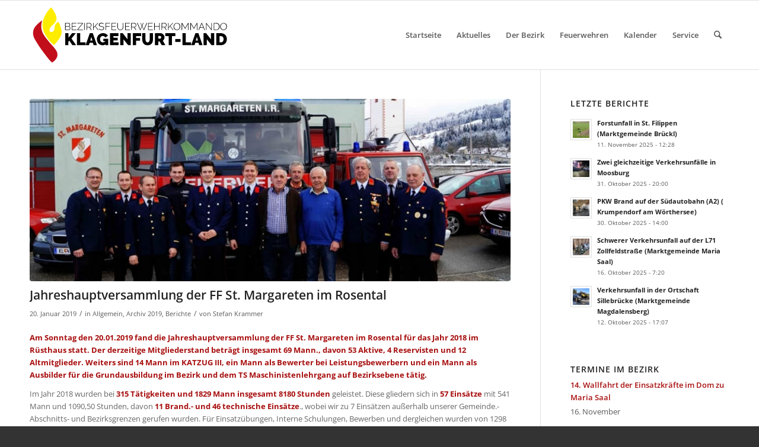

--- FILE ---
content_type: text/html; charset=UTF-8
request_url: https://www.bfkdo-klagenfurtland.at/jahreshauptversammlung-der-ff-st-margareten-im-rosental/
body_size: 19134
content:
<!DOCTYPE html><html
lang=de class="html_stretched responsive av-preloader-disabled  html_header_top html_logo_left html_main_nav_header html_menu_right html_large html_header_sticky html_header_shrinking html_mobile_menu_phone html_header_searchicon html_content_align_center html_header_unstick_top_disabled html_header_stretch_disabled html_av-submenu-hidden html_av-submenu-display-click html_av-overlay-side html_av-overlay-side-classic html_av-submenu-noclone html_entry_id_8042 av-cookies-no-cookie-consent av-no-preview av-default-lightbox html_text_menu_active av-mobile-menu-switch-default"><head><meta
charset="UTF-8"><meta
name="viewport" content="width=device-width, initial-scale=1"><meta
name='robots' content='index, follow, max-image-preview:large, max-snippet:-1, max-video-preview:-1'><style>img:is([sizes="auto" i], [sizes^="auto," i]){contain-intrinsic-size:3000px 1500px}</style><title>Jahreshauptversammlung der FF St. Margareten im Rosental - BFKDO Klagenfurt Land</title><meta
name="description" content="Jahreshauptversammlung der FF St. Margareten im Rosental"><link
rel=canonical href=https://www.bfkdo-klagenfurtland.at/jahreshauptversammlung-der-ff-st-margareten-im-rosental/ ><meta
property="og:locale" content="de_DE"><meta
property="og:type" content="article"><meta
property="og:title" content="Jahreshauptversammlung der FF St. Margareten im Rosental - BFKDO Klagenfurt Land"><meta
property="og:description" content="Jahreshauptversammlung der FF St. Margareten im Rosental"><meta
property="og:url" content="https://www.bfkdo-klagenfurtland.at/jahreshauptversammlung-der-ff-st-margareten-im-rosental/"><meta
property="og:site_name" content="BFKDO Klagenfurt Land"><meta
property="article:publisher" content="https://www.facebook.com/bfkdoklagenfurtland/"><meta
property="article:published_time" content="2019-01-20T21:22:05+00:00"><meta
property="article:modified_time" content="2019-01-31T21:22:21+00:00"><meta
property="og:image" content="https://www.bfkdo-klagenfurtland.at/wp-content/uploads/2019/01/st.margareten_jhv_2019_1.jpg"><meta
property="og:image:width" content="960"><meta
property="og:image:height" content="639"><meta
property="og:image:type" content="image/jpeg"><meta
name="author" content="Stefan Krammer"><meta
name="twitter:card" content="summary_large_image"> <script type=application/ld+json class=yoast-schema-graph>{"@context":"https://schema.org","@graph":[{"@type":"Article","@id":"https://www.bfkdo-klagenfurtland.at/jahreshauptversammlung-der-ff-st-margareten-im-rosental/#article","isPartOf":{"@id":"https://www.bfkdo-klagenfurtland.at/jahreshauptversammlung-der-ff-st-margareten-im-rosental/"},"author":{"name":"Stefan Krammer","@id":"https://www.bfkdo-klagenfurtland.at/#/schema/person/4fe8992deb212b84201669dd2bab158e"},"headline":"Jahreshauptversammlung der FF St. Margareten im Rosental","datePublished":"2019-01-20T21:22:05+00:00","dateModified":"2019-01-31T21:22:21+00:00","mainEntityOfPage":{"@id":"https://www.bfkdo-klagenfurtland.at/jahreshauptversammlung-der-ff-st-margareten-im-rosental/"},"wordCount":255,"publisher":{"@id":"https://www.bfkdo-klagenfurtland.at/#organization"},"image":{"@id":"https://www.bfkdo-klagenfurtland.at/jahreshauptversammlung-der-ff-st-margareten-im-rosental/#primaryimage"},"thumbnailUrl":"https://www.bfkdo-klagenfurtland.at/wp-content/uploads/2019/01/st.margareten_jhv_2019_1.jpg","articleSection":{"1":"Archiv 2019","2":"Berichte"},"inLanguage":"de"},{"@type":"WebPage","@id":"https://www.bfkdo-klagenfurtland.at/jahreshauptversammlung-der-ff-st-margareten-im-rosental/","url":"https://www.bfkdo-klagenfurtland.at/jahreshauptversammlung-der-ff-st-margareten-im-rosental/","name":"Jahreshauptversammlung der FF St. Margareten im Rosental - BFKDO Klagenfurt Land","isPartOf":{"@id":"https://www.bfkdo-klagenfurtland.at/#website"},"primaryImageOfPage":{"@id":"https://www.bfkdo-klagenfurtland.at/jahreshauptversammlung-der-ff-st-margareten-im-rosental/#primaryimage"},"image":{"@id":"https://www.bfkdo-klagenfurtland.at/jahreshauptversammlung-der-ff-st-margareten-im-rosental/#primaryimage"},"thumbnailUrl":"https://www.bfkdo-klagenfurtland.at/wp-content/uploads/2019/01/st.margareten_jhv_2019_1.jpg","datePublished":"2019-01-20T21:22:05+00:00","dateModified":"2019-01-31T21:22:21+00:00","description":"Jahreshauptversammlung der FF St. Margareten im Rosental","breadcrumb":{"@id":"https://www.bfkdo-klagenfurtland.at/jahreshauptversammlung-der-ff-st-margareten-im-rosental/#breadcrumb"},"inLanguage":"de","potentialAction":[{"@type":"ReadAction","target":["https://www.bfkdo-klagenfurtland.at/jahreshauptversammlung-der-ff-st-margareten-im-rosental/"]}]},{"@type":"ImageObject","inLanguage":"de","@id":"https://www.bfkdo-klagenfurtland.at/jahreshauptversammlung-der-ff-st-margareten-im-rosental/#primaryimage","url":"https://www.bfkdo-klagenfurtland.at/wp-content/uploads/2019/01/st.margareten_jhv_2019_1.jpg","contentUrl":"https://www.bfkdo-klagenfurtland.at/wp-content/uploads/2019/01/st.margareten_jhv_2019_1.jpg","width":960,"height":639},{"@type":"BreadcrumbList","@id":"https://www.bfkdo-klagenfurtland.at/jahreshauptversammlung-der-ff-st-margareten-im-rosental/#breadcrumb","itemListElement":[{"@type":"ListItem","position":1,"name":"Startseite","item":"https://www.bfkdo-klagenfurtland.at/startseite/"},{"@type":"ListItem","position":2,"name":"Jahreshauptversammlung der FF St. Margareten im Rosental"}]},{"@type":"WebSite","@id":"https://www.bfkdo-klagenfurtland.at/#website","url":"https://www.bfkdo-klagenfurtland.at/","name":"BFKDO Klagenfurt Land","description":"Die Informationsseite des Bezirkes Klagenfurt Land","publisher":{"@id":"https://www.bfkdo-klagenfurtland.at/#organization"},"potentialAction":[{"@type":"SearchAction","target":{"@type":"EntryPoint","urlTemplate":"https://www.bfkdo-klagenfurtland.at/?s={search_term_string}"},"query-input":{"@type":"PropertyValueSpecification","valueRequired":true,"valueName":"search_term_string"}}],"inLanguage":"de"},{"@type":"Organization","@id":"https://www.bfkdo-klagenfurtland.at/#organization","name":"Bezirksfeuerwehrkommando Klagenfurt-Land","alternateName":"BFKdo Klagenfurt-Land","url":"https://www.bfkdo-klagenfurtland.at/","logo":{"@type":"ImageObject","inLanguage":"de","@id":"https://www.bfkdo-klagenfurtland.at/#/schema/logo/image/","url":"https://www.bfkdo-klagenfurtland.at/wp-content/uploads/2016/08/logo.png","contentUrl":"https://www.bfkdo-klagenfurtland.at/wp-content/uploads/2016/08/logo.png","width":369,"height":138,"caption":"Bezirksfeuerwehrkommando Klagenfurt-Land"},"image":{"@id":"https://www.bfkdo-klagenfurtland.at/#/schema/logo/image/"},"sameAs":["https://www.facebook.com/bfkdoklagenfurtland/","https://www.youtube.com/channel/UCCVKA-lbm-GWvzR-r0eYT4A"]},{"@type":"Person","@id":"https://www.bfkdo-klagenfurtland.at/#/schema/person/4fe8992deb212b84201669dd2bab158e","name":"Stefan Krammer","url":"https://www.bfkdo-klagenfurtland.at/author/stefan-krammer/"}]}</script> <link
rel=alternate type=application/rss+xml title="BFKDO Klagenfurt Land &raquo; Feed" href=https://www.bfkdo-klagenfurtland.at/feed/ ><link
rel=alternate type=application/rss+xml title="BFKDO Klagenfurt Land &raquo; Kommentar-Feed" href=https://www.bfkdo-klagenfurtland.at/comments/feed/ ><link
rel=alternate type=text/calendar title="BFKDO Klagenfurt Land &raquo; iCal Feed" href="https://www.bfkdo-klagenfurtland.at/kalender/?ical=1"> <script>/*<![CDATA[*/window._wpemojiSettings={"baseUrl":"https:\/\/s.w.org\/images\/core\/emoji\/16.0.1\/72x72\/","ext":".png","svgUrl":"https:\/\/s.w.org\/images\/core\/emoji\/16.0.1\/svg\/","svgExt":".svg","source":{"concatemoji":"https:\/\/www.bfkdo-klagenfurtland.at\/wp-includes\/js\/wp-emoji-release.min.js?ver=ab36e964b13f289c1770d28032675dab"}};
/*! This file is auto-generated */
!function(s,n){var o,i,e;function c(e){try{var t={supportTests:e,timestamp:(new Date).valueOf()};sessionStorage.setItem(o,JSON.stringify(t))}catch(e){}}function p(e,t,n){e.clearRect(0,0,e.canvas.width,e.canvas.height),e.fillText(t,0,0);var t=new Uint32Array(e.getImageData(0,0,e.canvas.width,e.canvas.height).data),a=(e.clearRect(0,0,e.canvas.width,e.canvas.height),e.fillText(n,0,0),new Uint32Array(e.getImageData(0,0,e.canvas.width,e.canvas.height).data));return t.every(function(e,t){return e===a[t]})}function u(e,t){e.clearRect(0,0,e.canvas.width,e.canvas.height),e.fillText(t,0,0);for(var n=e.getImageData(16,16,1,1),a=0;a<n.data.length;a++)if(0!==n.data[a])return!1;return!0}function f(e,t,n,a){switch(t){case"flag":return n(e,"\ud83c\udff3\ufe0f\u200d\u26a7\ufe0f","\ud83c\udff3\ufe0f\u200b\u26a7\ufe0f")?!1:!n(e,"\ud83c\udde8\ud83c\uddf6","\ud83c\udde8\u200b\ud83c\uddf6")&&!n(e,"\ud83c\udff4\udb40\udc67\udb40\udc62\udb40\udc65\udb40\udc6e\udb40\udc67\udb40\udc7f","\ud83c\udff4\u200b\udb40\udc67\u200b\udb40\udc62\u200b\udb40\udc65\u200b\udb40\udc6e\u200b\udb40\udc67\u200b\udb40\udc7f");case"emoji":return!a(e,"\ud83e\udedf")}return!1}function g(e,t,n,a){var r="undefined"!=typeof WorkerGlobalScope&&self instanceof WorkerGlobalScope?new OffscreenCanvas(300,150):s.createElement("canvas"),o=r.getContext("2d",{willReadFrequently:!0}),i=(o.textBaseline="top",o.font="600 32px Arial",{});return e.forEach(function(e){i[e]=t(o,e,n,a)}),i}function t(e){var t=s.createElement("script");t.src=e,t.defer=!0,s.head.appendChild(t)}"undefined"!=typeof Promise&&(o="wpEmojiSettingsSupports",i=["flag","emoji"],n.supports={everything:!0,everythingExceptFlag:!0},e=new Promise(function(e){s.addEventListener("DOMContentLoaded",e,{once:!0})}),new Promise(function(t){var n=function(){try{var e=JSON.parse(sessionStorage.getItem(o));if("object"==typeof e&&"number"==typeof e.timestamp&&(new Date).valueOf()<e.timestamp+604800&&"object"==typeof e.supportTests)return e.supportTests}catch(e){}return null}();if(!n){if("undefined"!=typeof Worker&&"undefined"!=typeof OffscreenCanvas&&"undefined"!=typeof URL&&URL.createObjectURL&&"undefined"!=typeof Blob)try{var e="postMessage("+g.toString()+"("+[JSON.stringify(i),f.toString(),p.toString(),u.toString()].join(",")+"));",a=new Blob([e],{type:"text/javascript"}),r=new Worker(URL.createObjectURL(a),{name:"wpTestEmojiSupports"});return void(r.onmessage=function(e){c(n=e.data),r.terminate(),t(n)})}catch(e){}c(n=g(i,f,p,u))}t(n)}).then(function(e){for(var t in e)n.supports[t]=e[t],n.supports.everything=n.supports.everything&&n.supports[t],"flag"!==t&&(n.supports.everythingExceptFlag=n.supports.everythingExceptFlag&&n.supports[t]);n.supports.everythingExceptFlag=n.supports.everythingExceptFlag&&!n.supports.flag,n.DOMReady=!1,n.readyCallback=function(){n.DOMReady=!0}}).then(function(){return e}).then(function(){var e;n.supports.everything||(n.readyCallback(),(e=n.source||{}).concatemoji?t(e.concatemoji):e.wpemoji&&e.twemoji&&(t(e.twemoji),t(e.wpemoji)))}))}((window,document),window._wpemojiSettings);/*]]>*/</script> <link
rel=stylesheet href=https://www.bfkdo-klagenfurtland.at/wp-content/cache/minify/5b127.css media=all><style id=wp-emoji-styles-inline-css>img.wp-smiley,img.emoji{display:inline !important;border:none !important;box-shadow:none !important;height:1em !important;width:1em !important;margin:0
0.07em !important;vertical-align:-0.1em !important;background:none !important;padding:0
!important}</style><link
rel=stylesheet href=https://www.bfkdo-klagenfurtland.at/wp-content/cache/minify/c6a34.css media=all><style id=global-styles-inline-css>/*<![CDATA[*/:root{--wp--preset--aspect-ratio--square:1;--wp--preset--aspect-ratio--4-3:4/3;--wp--preset--aspect-ratio--3-4:3/4;--wp--preset--aspect-ratio--3-2:3/2;--wp--preset--aspect-ratio--2-3:2/3;--wp--preset--aspect-ratio--16-9:16/9;--wp--preset--aspect-ratio--9-16:9/16;--wp--preset--color--black:#000;--wp--preset--color--cyan-bluish-gray:#abb8c3;--wp--preset--color--white:#fff;--wp--preset--color--pale-pink:#f78da7;--wp--preset--color--vivid-red:#cf2e2e;--wp--preset--color--luminous-vivid-orange:#ff6900;--wp--preset--color--luminous-vivid-amber:#fcb900;--wp--preset--color--light-green-cyan:#7bdcb5;--wp--preset--color--vivid-green-cyan:#00d084;--wp--preset--color--pale-cyan-blue:#8ed1fc;--wp--preset--color--vivid-cyan-blue:#0693e3;--wp--preset--color--vivid-purple:#9b51e0;--wp--preset--color--metallic-red:#b02b2c;--wp--preset--color--maximum-yellow-red:#edae44;--wp--preset--color--yellow-sun:#ee2;--wp--preset--color--palm-leaf:#83a846;--wp--preset--color--aero:#7bb0e7;--wp--preset--color--old-lavender:#745f7e;--wp--preset--color--steel-teal:#5f8789;--wp--preset--color--raspberry-pink:#d65799;--wp--preset--color--medium-turquoise:#4ecac2;--wp--preset--gradient--vivid-cyan-blue-to-vivid-purple:linear-gradient(135deg,rgba(6,147,227,1) 0%,rgb(155,81,224) 100%);--wp--preset--gradient--light-green-cyan-to-vivid-green-cyan:linear-gradient(135deg,rgb(122,220,180) 0%,rgb(0,208,130) 100%);--wp--preset--gradient--luminous-vivid-amber-to-luminous-vivid-orange:linear-gradient(135deg,rgba(252,185,0,1) 0%,rgba(255,105,0,1) 100%);--wp--preset--gradient--luminous-vivid-orange-to-vivid-red:linear-gradient(135deg,rgba(255,105,0,1) 0%,rgb(207,46,46) 100%);--wp--preset--gradient--very-light-gray-to-cyan-bluish-gray:linear-gradient(135deg,rgb(238,238,238) 0%,rgb(169,184,195) 100%);--wp--preset--gradient--cool-to-warm-spectrum:linear-gradient(135deg,rgb(74,234,220) 0%,rgb(151,120,209) 20%,rgb(207,42,186) 40%,rgb(238,44,130) 60%,rgb(251,105,98) 80%,rgb(254,248,76) 100%);--wp--preset--gradient--blush-light-purple:linear-gradient(135deg,rgb(255,206,236) 0%,rgb(152,150,240) 100%);--wp--preset--gradient--blush-bordeaux:linear-gradient(135deg,rgb(254,205,165) 0%,rgb(254,45,45) 50%,rgb(107,0,62) 100%);--wp--preset--gradient--luminous-dusk:linear-gradient(135deg,rgb(255,203,112) 0%,rgb(199,81,192) 50%,rgb(65,88,208) 100%);--wp--preset--gradient--pale-ocean:linear-gradient(135deg,rgb(255,245,203) 0%,rgb(182,227,212) 50%,rgb(51,167,181) 100%);--wp--preset--gradient--electric-grass:linear-gradient(135deg,rgb(202,248,128) 0%,rgb(113,206,126) 100%);--wp--preset--gradient--midnight:linear-gradient(135deg,rgb(2,3,129) 0%,rgb(40,116,252) 100%);--wp--preset--font-size--small:1rem;--wp--preset--font-size--medium:1.125rem;--wp--preset--font-size--large:1.75rem;--wp--preset--font-size--x-large:clamp(1.75rem, 3vw, 2.25rem);--wp--preset--spacing--20:0.44rem;--wp--preset--spacing--30:0.67rem;--wp--preset--spacing--40:1rem;--wp--preset--spacing--50:1.5rem;--wp--preset--spacing--60:2.25rem;--wp--preset--spacing--70:3.38rem;--wp--preset--spacing--80:5.06rem;--wp--preset--shadow--natural:6px 6px 9px rgba(0, 0, 0, 0.2);--wp--preset--shadow--deep:12px 12px 50px rgba(0, 0, 0, 0.4);--wp--preset--shadow--sharp:6px 6px 0px rgba(0, 0, 0, 0.2);--wp--preset--shadow--outlined:6px 6px 0px -3px rgba(255, 255, 255, 1), 6px 6px rgba(0, 0, 0, 1);--wp--preset--shadow--crisp:6px 6px 0px rgba(0, 0, 0, 1)}:root{--wp--style--global--content-size:800px;--wp--style--global--wide-size:1130px}:where(body){margin:0}.wp-site-blocks>.alignleft{float:left;margin-right:2em}.wp-site-blocks>.alignright{float:right;margin-left:2em}.wp-site-blocks>.aligncenter{justify-content:center;margin-left:auto;margin-right:auto}:where(.is-layout-flex){gap:0.5em}:where(.is-layout-grid){gap:0.5em}.is-layout-flow>.alignleft{float:left;margin-inline-start:0;margin-inline-end:2em}.is-layout-flow>.alignright{float:right;margin-inline-start:2em;margin-inline-end:0}.is-layout-flow>.aligncenter{margin-left:auto !important;margin-right:auto !important}.is-layout-constrained>.alignleft{float:left;margin-inline-start:0;margin-inline-end:2em}.is-layout-constrained>.alignright{float:right;margin-inline-start:2em;margin-inline-end:0}.is-layout-constrained>.aligncenter{margin-left:auto !important;margin-right:auto !important}.is-layout-constrained>:where(:not(.alignleft):not(.alignright):not(.alignfull)){max-width:var(--wp--style--global--content-size);margin-left:auto !important;margin-right:auto !important}.is-layout-constrained>.alignwide{max-width:var(--wp--style--global--wide-size)}body .is-layout-flex{display:flex}.is-layout-flex{flex-wrap:wrap;align-items:center}.is-layout-flex>:is(*,div){margin:0}body .is-layout-grid{display:grid}.is-layout-grid>:is(*,div){margin:0}body{padding-top:0px;padding-right:0px;padding-bottom:0px;padding-left:0px}a:where(:not(.wp-element-button)){text-decoration:underline}:root :where(.wp-element-button,.wp-block-button__link){background-color:#32373c;border-width:0;color:#fff;font-family:inherit;font-size:inherit;line-height:inherit;padding:calc(0.667em + 2px) calc(1.333em + 2px);text-decoration:none}.has-black-color{color:var(--wp--preset--color--black) !important}.has-cyan-bluish-gray-color{color:var(--wp--preset--color--cyan-bluish-gray) !important}.has-white-color{color:var(--wp--preset--color--white) !important}.has-pale-pink-color{color:var(--wp--preset--color--pale-pink) !important}.has-vivid-red-color{color:var(--wp--preset--color--vivid-red) !important}.has-luminous-vivid-orange-color{color:var(--wp--preset--color--luminous-vivid-orange) !important}.has-luminous-vivid-amber-color{color:var(--wp--preset--color--luminous-vivid-amber) !important}.has-light-green-cyan-color{color:var(--wp--preset--color--light-green-cyan) !important}.has-vivid-green-cyan-color{color:var(--wp--preset--color--vivid-green-cyan) !important}.has-pale-cyan-blue-color{color:var(--wp--preset--color--pale-cyan-blue) !important}.has-vivid-cyan-blue-color{color:var(--wp--preset--color--vivid-cyan-blue) !important}.has-vivid-purple-color{color:var(--wp--preset--color--vivid-purple) !important}.has-metallic-red-color{color:var(--wp--preset--color--metallic-red) !important}.has-maximum-yellow-red-color{color:var(--wp--preset--color--maximum-yellow-red) !important}.has-yellow-sun-color{color:var(--wp--preset--color--yellow-sun) !important}.has-palm-leaf-color{color:var(--wp--preset--color--palm-leaf) !important}.has-aero-color{color:var(--wp--preset--color--aero) !important}.has-old-lavender-color{color:var(--wp--preset--color--old-lavender) !important}.has-steel-teal-color{color:var(--wp--preset--color--steel-teal) !important}.has-raspberry-pink-color{color:var(--wp--preset--color--raspberry-pink) !important}.has-medium-turquoise-color{color:var(--wp--preset--color--medium-turquoise) !important}.has-black-background-color{background-color:var(--wp--preset--color--black) !important}.has-cyan-bluish-gray-background-color{background-color:var(--wp--preset--color--cyan-bluish-gray) !important}.has-white-background-color{background-color:var(--wp--preset--color--white) !important}.has-pale-pink-background-color{background-color:var(--wp--preset--color--pale-pink) !important}.has-vivid-red-background-color{background-color:var(--wp--preset--color--vivid-red) !important}.has-luminous-vivid-orange-background-color{background-color:var(--wp--preset--color--luminous-vivid-orange) !important}.has-luminous-vivid-amber-background-color{background-color:var(--wp--preset--color--luminous-vivid-amber) !important}.has-light-green-cyan-background-color{background-color:var(--wp--preset--color--light-green-cyan) !important}.has-vivid-green-cyan-background-color{background-color:var(--wp--preset--color--vivid-green-cyan) !important}.has-pale-cyan-blue-background-color{background-color:var(--wp--preset--color--pale-cyan-blue) !important}.has-vivid-cyan-blue-background-color{background-color:var(--wp--preset--color--vivid-cyan-blue) !important}.has-vivid-purple-background-color{background-color:var(--wp--preset--color--vivid-purple) !important}.has-metallic-red-background-color{background-color:var(--wp--preset--color--metallic-red) !important}.has-maximum-yellow-red-background-color{background-color:var(--wp--preset--color--maximum-yellow-red) !important}.has-yellow-sun-background-color{background-color:var(--wp--preset--color--yellow-sun) !important}.has-palm-leaf-background-color{background-color:var(--wp--preset--color--palm-leaf) !important}.has-aero-background-color{background-color:var(--wp--preset--color--aero) !important}.has-old-lavender-background-color{background-color:var(--wp--preset--color--old-lavender) !important}.has-steel-teal-background-color{background-color:var(--wp--preset--color--steel-teal) !important}.has-raspberry-pink-background-color{background-color:var(--wp--preset--color--raspberry-pink) !important}.has-medium-turquoise-background-color{background-color:var(--wp--preset--color--medium-turquoise) !important}.has-black-border-color{border-color:var(--wp--preset--color--black) !important}.has-cyan-bluish-gray-border-color{border-color:var(--wp--preset--color--cyan-bluish-gray) !important}.has-white-border-color{border-color:var(--wp--preset--color--white) !important}.has-pale-pink-border-color{border-color:var(--wp--preset--color--pale-pink) !important}.has-vivid-red-border-color{border-color:var(--wp--preset--color--vivid-red) !important}.has-luminous-vivid-orange-border-color{border-color:var(--wp--preset--color--luminous-vivid-orange) !important}.has-luminous-vivid-amber-border-color{border-color:var(--wp--preset--color--luminous-vivid-amber) !important}.has-light-green-cyan-border-color{border-color:var(--wp--preset--color--light-green-cyan) !important}.has-vivid-green-cyan-border-color{border-color:var(--wp--preset--color--vivid-green-cyan) !important}.has-pale-cyan-blue-border-color{border-color:var(--wp--preset--color--pale-cyan-blue) !important}.has-vivid-cyan-blue-border-color{border-color:var(--wp--preset--color--vivid-cyan-blue) !important}.has-vivid-purple-border-color{border-color:var(--wp--preset--color--vivid-purple) !important}.has-metallic-red-border-color{border-color:var(--wp--preset--color--metallic-red) !important}.has-maximum-yellow-red-border-color{border-color:var(--wp--preset--color--maximum-yellow-red) !important}.has-yellow-sun-border-color{border-color:var(--wp--preset--color--yellow-sun) !important}.has-palm-leaf-border-color{border-color:var(--wp--preset--color--palm-leaf) !important}.has-aero-border-color{border-color:var(--wp--preset--color--aero) !important}.has-old-lavender-border-color{border-color:var(--wp--preset--color--old-lavender) !important}.has-steel-teal-border-color{border-color:var(--wp--preset--color--steel-teal) !important}.has-raspberry-pink-border-color{border-color:var(--wp--preset--color--raspberry-pink) !important}.has-medium-turquoise-border-color{border-color:var(--wp--preset--color--medium-turquoise) !important}.has-vivid-cyan-blue-to-vivid-purple-gradient-background{background:var(--wp--preset--gradient--vivid-cyan-blue-to-vivid-purple) !important}.has-light-green-cyan-to-vivid-green-cyan-gradient-background{background:var(--wp--preset--gradient--light-green-cyan-to-vivid-green-cyan) !important}.has-luminous-vivid-amber-to-luminous-vivid-orange-gradient-background{background:var(--wp--preset--gradient--luminous-vivid-amber-to-luminous-vivid-orange) !important}.has-luminous-vivid-orange-to-vivid-red-gradient-background{background:var(--wp--preset--gradient--luminous-vivid-orange-to-vivid-red) !important}.has-very-light-gray-to-cyan-bluish-gray-gradient-background{background:var(--wp--preset--gradient--very-light-gray-to-cyan-bluish-gray) !important}.has-cool-to-warm-spectrum-gradient-background{background:var(--wp--preset--gradient--cool-to-warm-spectrum) !important}.has-blush-light-purple-gradient-background{background:var(--wp--preset--gradient--blush-light-purple) !important}.has-blush-bordeaux-gradient-background{background:var(--wp--preset--gradient--blush-bordeaux) !important}.has-luminous-dusk-gradient-background{background:var(--wp--preset--gradient--luminous-dusk) !important}.has-pale-ocean-gradient-background{background:var(--wp--preset--gradient--pale-ocean) !important}.has-electric-grass-gradient-background{background:var(--wp--preset--gradient--electric-grass) !important}.has-midnight-gradient-background{background:var(--wp--preset--gradient--midnight) !important}.has-small-font-size{font-size:var(--wp--preset--font-size--small) !important}.has-medium-font-size{font-size:var(--wp--preset--font-size--medium) !important}.has-large-font-size{font-size:var(--wp--preset--font-size--large) !important}.has-x-large-font-size{font-size:var(--wp--preset--font-size--x-large) !important}:where(.wp-block-post-template.is-layout-flex){gap:1.25em}:where(.wp-block-post-template.is-layout-grid){gap:1.25em}:where(.wp-block-columns.is-layout-flex){gap:2em}:where(.wp-block-columns.is-layout-grid){gap:2em}:root :where(.wp-block-pullquote){font-size:1.5em;line-height:1.6}/*]]>*/</style><link
rel=stylesheet href=https://www.bfkdo-klagenfurtland.at/wp-content/cache/minify/b2791.css media=all> <script src="https://www.bfkdo-klagenfurtland.at/wp-content/themes/enfold/js/avia-js.js?ver=7.1.3" id=avia-js-js></script> <script src="https://www.bfkdo-klagenfurtland.at/wp-content/themes/enfold/js/avia-compat.js?ver=7.1.3" id=avia-compat-js></script> <link
rel=https://api.w.org/ href=https://www.bfkdo-klagenfurtland.at/wp-json/ ><link
rel=alternate title=JSON type=application/json href=https://www.bfkdo-klagenfurtland.at/wp-json/wp/v2/posts/8042><link
rel=EditURI type=application/rsd+xml title=RSD href=https://www.bfkdo-klagenfurtland.at/xmlrpc.php?rsd><link
rel=shortlink href='https://www.bfkdo-klagenfurtland.at/?p=8042'><link
rel=alternate title="oEmbed (JSON)" type=application/json+oembed href="https://www.bfkdo-klagenfurtland.at/wp-json/oembed/1.0/embed?url=https%3A%2F%2Fwww.bfkdo-klagenfurtland.at%2Fjahreshauptversammlung-der-ff-st-margareten-im-rosental%2F"><link
rel=alternate title="oEmbed (XML)" type=text/xml+oembed href="https://www.bfkdo-klagenfurtland.at/wp-json/oembed/1.0/embed?url=https%3A%2F%2Fwww.bfkdo-klagenfurtland.at%2Fjahreshauptversammlung-der-ff-st-margareten-im-rosental%2F&#038;format=xml"><meta
name="generator" content="performance-lab 4.0.0; plugins: embed-optimizer"><meta
name="tec-api-version" content="v1"><meta
name="tec-api-origin" content="https://www.bfkdo-klagenfurtland.at"><link
rel=alternate href=https://www.bfkdo-klagenfurtland.at/wp-json/tribe/events/v1/ ><!--[if lt IE 9]><script src=https://www.bfkdo-klagenfurtland.at/wp-content/themes/enfold/js/html5shiv.js></script><![endif]--><link
rel=profile href=https://gmpg.org/xfn/11><link
rel=alternate type=application/rss+xml title="BFKDO Klagenfurt Land RSS2 Feed" href=https://www.bfkdo-klagenfurtland.at/feed/ ><link
rel=pingback href=https://www.bfkdo-klagenfurtland.at/xmlrpc.php><meta
name="generator" content="optimization-detective 1.0.0-beta3"><meta
name="generator" content="embed-optimizer 1.0.0-beta2"><link
rel=icon href=https://www.bfkdo-klagenfurtland.at/wp-content/uploads/2019/06/cropped-bfkdo-icon-3-32x32.png sizes=32x32><link
rel=icon href=https://www.bfkdo-klagenfurtland.at/wp-content/uploads/2019/06/cropped-bfkdo-icon-3-192x192.png sizes=192x192><link
rel=apple-touch-icon href=https://www.bfkdo-klagenfurtland.at/wp-content/uploads/2019/06/cropped-bfkdo-icon-3-180x180.png><meta
name="msapplication-TileImage" content="https://www.bfkdo-klagenfurtland.at/wp-content/uploads/2019/06/cropped-bfkdo-icon-3-270x270.png"><style id=wp-custom-css>/*<![CDATA[*/h4.entry-title
a{font-size:13px;color:#a81010 !important}@media only screen and (max-width: 767px){.responsive .big-preview{padding:0
0 10px 0}}@media only screen and (max-width: 400px){#menu-item-search{visibility:hidden}}.max-width-600{max-width:600px;width:100%}.avia-gallery{color:transparent !important}.mfp-gallery .mfp-image-holder .mfp-figure .mfp-title{visibility:hidden}:root{--tec-color-background-events-bar-submit-button:#a81010}body{-webkit-hyphens:auto !important;-ms-hyphens:auto !important;hyphens:auto !important;word-break:break-word}/*]]>*/</style><style>@font-face{font-family:'entypo-fontello-enfold';font-weight:normal;font-style:normal;font-display:auto;src:url('https://www.bfkdo-klagenfurtland.at/wp-content/themes/enfold/config-templatebuilder/avia-template-builder/assets/fonts/entypo-fontello-enfold/entypo-fontello-enfold.woff2') format('woff2'),
url('https://www.bfkdo-klagenfurtland.at/wp-content/themes/enfold/config-templatebuilder/avia-template-builder/assets/fonts/entypo-fontello-enfold/entypo-fontello-enfold.woff') format('woff'),
url('https://www.bfkdo-klagenfurtland.at/wp-content/themes/enfold/config-templatebuilder/avia-template-builder/assets/fonts/entypo-fontello-enfold/entypo-fontello-enfold.ttf') format('truetype'),
url('https://www.bfkdo-klagenfurtland.at/wp-content/themes/enfold/config-templatebuilder/avia-template-builder/assets/fonts/entypo-fontello-enfold/entypo-fontello-enfold.svg#entypo-fontello-enfold') format('svg'),
url('https://www.bfkdo-klagenfurtland.at/wp-content/themes/enfold/config-templatebuilder/avia-template-builder/assets/fonts/entypo-fontello-enfold/entypo-fontello-enfold.eot'),
url('https://www.bfkdo-klagenfurtland.at/wp-content/themes/enfold/config-templatebuilder/avia-template-builder/assets/fonts/entypo-fontello-enfold/entypo-fontello-enfold.eot?#iefix') format('embedded-opentype')}#top .avia-font-entypo-fontello-enfold, body .avia-font-entypo-fontello-enfold, html body [data-av_iconfont='entypo-fontello-enfold']:before{font-family:'entypo-fontello-enfold'}@font-face{font-family:'entypo-fontello';font-weight:normal;font-style:normal;font-display:auto;src:url('https://www.bfkdo-klagenfurtland.at/wp-content/themes/enfold/config-templatebuilder/avia-template-builder/assets/fonts/entypo-fontello/entypo-fontello.woff2') format('woff2'),
url('https://www.bfkdo-klagenfurtland.at/wp-content/themes/enfold/config-templatebuilder/avia-template-builder/assets/fonts/entypo-fontello/entypo-fontello.woff') format('woff'),
url('https://www.bfkdo-klagenfurtland.at/wp-content/themes/enfold/config-templatebuilder/avia-template-builder/assets/fonts/entypo-fontello/entypo-fontello.ttf') format('truetype'),
url('https://www.bfkdo-klagenfurtland.at/wp-content/themes/enfold/config-templatebuilder/avia-template-builder/assets/fonts/entypo-fontello/entypo-fontello.svg#entypo-fontello') format('svg'),
url('https://www.bfkdo-klagenfurtland.at/wp-content/themes/enfold/config-templatebuilder/avia-template-builder/assets/fonts/entypo-fontello/entypo-fontello.eot'),
url('https://www.bfkdo-klagenfurtland.at/wp-content/themes/enfold/config-templatebuilder/avia-template-builder/assets/fonts/entypo-fontello/entypo-fontello.eot?#iefix') format('embedded-opentype')}#top .avia-font-entypo-fontello, body .avia-font-entypo-fontello, html body [data-av_iconfont='entypo-fontello']:before{font-family:'entypo-fontello'}</style></head><body
id=top class="wp-singular post-template-default single single-post postid-8042 single-format-standard wp-theme-enfold wp-child-theme-enfold-child stretched rtl_columns av-curtain-numeric open-sans-custom open-sans tribe-no-js av-accessibility-a post-type-post category-allgemein category-archiv-2019 category-berichte avia-responsive-images-support" itemscope=itemscope itemtype=https://schema.org/WebPage ><div
id=wrap_all><header
id=header class='all_colors header_color light_bg_color  av_header_top av_logo_left av_main_nav_header av_menu_right av_large av_header_sticky av_header_shrinking av_header_stretch_disabled av_mobile_menu_phone av_header_searchicon av_header_unstick_top_disabled av_bottom_nav_disabled  av_header_border_disabled' aria-label=Header data-av_shrink_factor=50 role=banner itemscope=itemscope itemtype=https://schema.org/WPHeader ><div
id=header_main class='container_wrap container_wrap_logo'><div
class='container av-logo-container'><div
class=inner-container><span
class='logo avia-svg-logo'><a
href=https://www.bfkdo-klagenfurtland.at/ class=av-contains-svg aria-label=BFKDO-Logo title=BFKDO-Logo><svg
role=graphics-document title=BFKDO-Logo desc alt   version=1.0 id=Ebene_1 xmlns=http://www.w3.org/2000/svg xmlns:xlink=http://www.w3.org/1999/xlink x=0px y=0px
viewBox="0 0 283.5 94.7" style="enable-background:new 0 0 283.5 94.7;" xml:space=preserve preserveAspectRatio="xMinYMid meet"><style>.st0{fill-rule:evenodd;clip-rule:evenodd;fill:#C20E1A}.st1{fill-rule:evenodd;clip-rule:evenodd;fill:#FFED00}</style><g>
<path
class=st0 d="M37.5,70.7c-2.1-5.1-7.3-9.3-11.1-14.2c-6.3-7.9-13.2-15-9.2-28.9c-0.2,0-0.3,0-0.5,0
C12.3,31.1,5.8,36,4.9,42.3C3.7,49.6,7.7,54,10.3,58.6c2,3.4,4.1,6.5,6.4,9.5c5,6.6,9.6,13.2,14.2,17.5
C35.2,82.8,40.4,77.7,37.5,70.7z"/>
<path
class=st1 d="M29.8,9.3c0.1,0,0.1,0,0.1,0.1c1.6,2,2.9,4.1,4.1,6.3c1.4,2.5,3.4,5.9,2.9,10.1c-0.7,5.9-7.2,8.2-9.1,12.6
c-0.9,2-0.5,4.7,1.6,4.9c1.7,0.2,3.5-1,4.1-2.1c0.9-1.8,0.5-3.9,1.1-5.9c0.9-3.1,2.9-4.8,4.7-6.4c1.3,1.9,2.4,4.3,3.2,6.8
c1,3,2.2,7,1.3,10.4c-1.5,5.8-6.8,11.4-10.1,15.4c-4-3.1-7.4-6.9-10.4-11.5c-2.9-4.4-5.7-9.6-5.7-16.1c0-5.4,1.8-10.2,4-14.1
C23.8,15.7,26.4,12.2,29.8,9.3z"/>
</g>
<g>
<path
d="M56.1,38.1c0,0.4-0.1,0.7-0.2,1c-0.1,0.3-0.3,0.6-0.6,0.8c-0.2,0.2-0.5,0.4-0.8,0.5s-0.7,0.2-1,0.2h-4.6v-9.8h4.6
c0.3,0,0.6,0.1,0.9,0.2c0.3,0.1,0.5,0.3,0.7,0.6s0.3,0.5,0.4,0.8c0.1,0.3,0.2,0.6,0.2,0.9c0,0.5-0.1,1-0.4,1.4
c-0.2,0.4-0.6,0.7-1,0.9c0.6,0.2,1,0.5,1.3,0.9C55.9,37,56.1,37.5,56.1,38.1z M49.6,31.5v3.9h3.6c0.3,0,0.5-0.1,0.7-0.2
c0.2-0.1,0.4-0.3,0.6-0.4c0.2-0.2,0.3-0.4,0.4-0.6c0.1-0.2,0.1-0.5,0.1-0.7c0-0.3,0-0.5-0.1-0.8c-0.1-0.2-0.2-0.4-0.4-0.6
s-0.3-0.3-0.5-0.4s-0.4-0.2-0.7-0.2H49.6z M55.4,38c0-0.3,0-0.5-0.1-0.8c-0.1-0.2-0.2-0.5-0.4-0.6c-0.2-0.2-0.4-0.3-0.6-0.4
C54.1,36,53.8,36,53.6,36h-4v4h3.9c0.3,0,0.5-0.1,0.8-0.2c0.2-0.1,0.4-0.3,0.6-0.4c0.2-0.2,0.3-0.4,0.4-0.6
C55.4,38.5,55.4,38.3,55.4,38z"/>
<path
d=M64.6,40v0.6H58v-9.8h6.4v0.6h-5.7v3.9h5v0.6h-5V40H64.6z />
<path
d=M65.6,40.1l7-8.6h-6.9v-0.6h7.7v0.6L66.5,40h6.9v0.6h-7.8V40.1z />
<path
d=M75.1,40.6v-9.8h0.7v9.8H75.1z />
<path
d="M78.4,40.6v-9.8h4.1c0.4,0,0.8,0.1,1.1,0.3c0.3,0.2,0.7,0.4,0.9,0.7c0.3,0.3,0.5,0.6,0.6,1c0.1,0.4,0.2,0.7,0.2,1.1
c0,0.4-0.1,0.7-0.2,1c-0.1,0.3-0.3,0.6-0.5,0.9c-0.2,0.3-0.4,0.5-0.7,0.7c-0.3,0.2-0.6,0.3-0.9,0.3l2.4,3.8h-0.8l-2.4-3.7h-3.2v3.7
H78.4z M79.1,36.3h3.4c0.3,0,0.6-0.1,0.9-0.2c0.3-0.1,0.5-0.3,0.7-0.5s0.3-0.5,0.4-0.8s0.1-0.6,0.1-0.9c0-0.3-0.1-0.6-0.2-0.9
s-0.3-0.5-0.5-0.8c-0.2-0.2-0.4-0.4-0.7-0.5c-0.3-0.1-0.5-0.2-0.8-0.2h-3.3V36.3z"/>
<path
d=M87.4,40.6v-9.8h0.7v6l5.7-6h0.8l-4.1,4.3l4.3,5.5H94l-3.9-5.1l-2,2.1v3H87.4z />
<path
d="M101.8,32.5c-0.6-0.7-1.5-1.1-2.7-1.1c-1,0-1.7,0.2-2.1,0.5c-0.4,0.4-0.7,0.9-0.7,1.5c0,0.3,0.1,0.6,0.2,0.8
s0.3,0.4,0.5,0.5c0.2,0.1,0.5,0.3,0.9,0.4c0.4,0.1,0.8,0.2,1.3,0.3c0.5,0.1,1,0.2,1.4,0.4c0.4,0.1,0.8,0.3,1.1,0.5
c0.3,0.2,0.5,0.5,0.7,0.7c0.2,0.3,0.2,0.7,0.2,1.1c0,0.4-0.1,0.8-0.3,1.1c-0.2,0.3-0.4,0.6-0.7,0.8c-0.3,0.2-0.7,0.4-1.1,0.5
c-0.4,0.1-0.9,0.2-1.4,0.2c-1.5,0-2.8-0.5-3.9-1.5l0.4-0.6c0.4,0.4,0.9,0.8,1.5,1c0.6,0.3,1.3,0.4,2,0.4c0.9,0,1.5-0.2,2-0.5
c0.5-0.3,0.7-0.8,0.7-1.4c0-0.3-0.1-0.6-0.2-0.8c-0.1-0.2-0.3-0.4-0.6-0.6c-0.3-0.2-0.6-0.3-1-0.4c-0.4-0.1-0.8-0.2-1.4-0.3
c-0.5-0.1-1-0.2-1.4-0.4c-0.4-0.1-0.7-0.3-1-0.5c-0.3-0.2-0.5-0.4-0.6-0.7c-0.1-0.3-0.2-0.6-0.2-1c0-0.4,0.1-0.8,0.3-1.2
c0.2-0.3,0.4-0.6,0.7-0.9c0.3-0.2,0.7-0.4,1.1-0.5c0.4-0.1,0.9-0.2,1.4-0.2c0.6,0,1.2,0.1,1.7,0.3c0.5,0.2,0.9,0.5,1.4,0.9
L101.8,32.5z"/>
<path
d=M104.5,40.6v-9.8h6.4v0.6h-5.7v3.9h4.8V36h-4.8v4.7H104.5z />
<path
d=M119.2,40v0.6h-6.5v-9.8h6.4v0.6h-5.7v3.9h5v0.6h-5V40H119.2z />
<path
d="M125.1,40.1c0.7,0,1.2-0.1,1.6-0.4c0.4-0.2,0.8-0.6,1-1c0.3-0.4,0.4-0.9,0.5-1.4c0.1-0.5,0.2-1,0.2-1.6v-4.9h0.7v4.9
c0,0.7-0.1,1.3-0.2,1.9c-0.1,0.6-0.4,1.1-0.7,1.6c-0.3,0.5-0.7,0.8-1.3,1.1c-0.5,0.3-1.2,0.4-1.9,0.4c-0.8,0-1.4-0.1-2-0.4
c-0.5-0.3-0.9-0.7-1.3-1.1c-0.3-0.5-0.5-1-0.7-1.6s-0.2-1.2-0.2-1.8v-4.9h0.7v4.9c0,0.5,0.1,1.1,0.2,1.6c0.1,0.5,0.3,1,0.6,1.4
c0.3,0.4,0.6,0.7,1,1C123.9,39.9,124.4,40.1,125.1,40.1z"/>
<path
d=M138.1,40v0.6h-6.5v-9.8h6.4v0.6h-5.7v3.9h5v0.6h-5V40H138.1z />
<path
d="M140,40.6v-9.8h4.1c0.4,0,0.8,0.1,1.1,0.3s0.7,0.4,0.9,0.7s0.5,0.6,0.6,1c0.1,0.4,0.2,0.7,0.2,1.1c0,0.4-0.1,0.7-0.2,1
c-0.1,0.3-0.3,0.6-0.5,0.9c-0.2,0.3-0.4,0.5-0.7,0.7s-0.6,0.3-0.9,0.3l2.4,3.8h-0.8l-2.4-3.7h-3.2v3.7H140z M140.7,36.3h3.4
c0.3,0,0.6-0.1,0.9-0.2c0.3-0.1,0.5-0.3,0.7-0.5s0.3-0.5,0.4-0.8c0.1-0.3,0.1-0.6,0.1-0.9c0-0.3-0.1-0.6-0.2-0.9s-0.3-0.5-0.5-0.8
c-0.2-0.2-0.4-0.4-0.7-0.5c-0.3-0.1-0.5-0.2-0.8-0.2h-3.3V36.3z"/>
<path
d="M152.5,30.9h0.7l1.5,3.6l1.5-3.6h0.7l-1.7,4.1l2.1,4.8l3.8-9h0.8l-4.2,9.8h-0.6l-2.2-5l-2.2,5h-0.6l-4.2-9.8h0.8l3.8,9
l2-4.8L152.5,30.9z"/>
<path
d=M169.7,40v0.6h-6.5v-9.8h6.4v0.6h-5.7v3.9h5v0.6h-5V40H169.7z />
<path
d=M179.2,30.8v9.8h-0.7v-4.7h-6.2v4.7h-0.7v-9.8h0.7v4.5h6.2v-4.5H179.2z />
<path
d="M181.8,40.6v-9.8h4.1c0.4,0,0.8,0.1,1.1,0.3c0.4,0.2,0.7,0.4,0.9,0.7c0.3,0.3,0.5,0.6,0.6,1c0.1,0.4,0.2,0.7,0.2,1.1
c0,0.4-0.1,0.7-0.2,1c-0.1,0.3-0.3,0.6-0.5,0.9c-0.2,0.3-0.4,0.5-0.7,0.7s-0.6,0.3-0.9,0.3l2.4,3.8H188l-2.4-3.7h-3.2v3.7H181.8z
M182.5,36.3h3.4c0.3,0,0.6-0.1,0.9-0.2c0.3-0.1,0.5-0.3,0.7-0.5c0.2-0.2,0.3-0.5,0.4-0.8s0.1-0.6,0.1-0.9c0-0.3-0.1-0.6-0.2-0.9
s-0.3-0.5-0.5-0.8s-0.4-0.4-0.7-0.5c-0.3-0.1-0.5-0.2-0.8-0.2h-3.3V36.3z"/>
<path
d=M190.7,40.6v-9.8h0.7v6l5.7-6h0.8l-4.1,4.3l4.3,5.5h-0.8l-3.9-5.1l-2,2.1v3H190.7z />
<path
d="M202.9,40.7c-0.7,0-1.3-0.1-1.9-0.4c-0.6-0.3-1-0.7-1.5-1.1s-0.7-1-0.9-1.6c-0.2-0.6-0.3-1.2-0.3-1.8
c0-0.7,0.1-1.3,0.4-1.9c0.2-0.6,0.6-1.1,1-1.6c0.4-0.5,0.9-0.8,1.5-1.1c0.6-0.3,1.2-0.4,1.8-0.4c0.7,0,1.3,0.1,1.9,0.4
c0.6,0.3,1,0.7,1.5,1.1s0.7,1,0.9,1.6c0.2,0.6,0.3,1.2,0.3,1.8c0,0.7-0.1,1.3-0.4,1.9c-0.2,0.6-0.6,1.1-1,1.6
c-0.4,0.5-0.9,0.8-1.5,1.1S203.5,40.7,202.9,40.7z M199,35.7c0,0.6,0.1,1.1,0.3,1.6c0.2,0.5,0.5,1,0.8,1.4c0.3,0.4,0.8,0.7,1.2,1
c0.5,0.2,1,0.4,1.6,0.4c0.6,0,1.1-0.1,1.6-0.4c0.5-0.2,0.9-0.6,1.2-1c0.3-0.4,0.6-0.9,0.8-1.4c0.2-0.5,0.3-1,0.3-1.6
c0-0.6-0.1-1.1-0.3-1.6c-0.2-0.5-0.5-1-0.8-1.4c-0.3-0.4-0.8-0.7-1.2-1c-0.5-0.2-1-0.4-1.5-0.4c-0.6,0-1.1,0.1-1.6,0.4
c-0.5,0.2-0.9,0.6-1.2,1c-0.3,0.4-0.6,0.9-0.8,1.4C199.1,34.7,199,35.2,199,35.7z"/>
<path
d=M218.3,40.6v-8.5l-3.9,6.6h-0.4l-3.9-6.6v8.5h-0.7v-9.8h0.7l4.1,7l4.1-7h0.7v9.8H218.3z />
<path
d=M230.4,40.6v-8.5l-3.9,6.6h-0.4l-3.9-6.6v8.5h-0.7v-9.8h0.7l4.1,7l4.1-7h0.7v9.8H230.4z />
<path
d="M236.8,30.8h0.6l4.1,9.8h-0.7l-1.4-3.2h-4.7l-1.4,3.2h-0.8L236.8,30.8z M239.2,36.8l-2.1-5.1l-2.2,5.1H239.2z"/>
<path
d=M243.7,32.2v8.5H243v-9.8h0.5l6.9,8.6v-8.6h0.7v9.8h-0.6L243.7,32.2z />
<path
d="M253.7,40.6v-9.8h3.3c0.8,0,1.5,0.1,2,0.4s1.1,0.6,1.5,1c0.4,0.4,0.7,1,0.9,1.6s0.3,1.2,0.3,1.9c0,0.7-0.1,1.4-0.3,2
c-0.2,0.6-0.5,1.1-0.9,1.5c-0.4,0.4-0.9,0.8-1.5,1c-0.6,0.2-1.2,0.4-1.9,0.4H253.7z M260.9,35.7c0-0.6-0.1-1.2-0.3-1.7
c-0.2-0.5-0.4-1-0.8-1.3c-0.3-0.4-0.7-0.7-1.2-0.9c-0.5-0.2-1-0.3-1.7-0.3h-2.6V40h2.6c0.6,0,1.2-0.1,1.7-0.3
c0.5-0.2,0.9-0.5,1.2-0.9c0.3-0.4,0.6-0.8,0.8-1.4C260.8,36.9,260.9,36.3,260.9,35.7z"/>
<path
d="M267.1,40.7c-0.7,0-1.3-0.1-1.9-0.4c-0.6-0.3-1-0.7-1.5-1.1s-0.7-1-0.9-1.6c-0.2-0.6-0.3-1.2-0.3-1.8
c0-0.7,0.1-1.3,0.4-1.9c0.2-0.6,0.6-1.1,1-1.6c0.4-0.5,0.9-0.8,1.5-1.1c0.6-0.3,1.2-0.4,1.8-0.4c0.7,0,1.3,0.1,1.9,0.4
c0.6,0.3,1,0.7,1.5,1.1s0.7,1,0.9,1.6c0.2,0.6,0.3,1.2,0.3,1.8c0,0.7-0.1,1.3-0.4,1.9c-0.2,0.6-0.6,1.1-1,1.6
c-0.4,0.5-0.9,0.8-1.5,1.1S267.8,40.7,267.1,40.7z M263.2,35.7c0,0.6,0.1,1.1,0.3,1.6c0.2,0.5,0.5,1,0.8,1.4c0.3,0.4,0.8,0.7,1.2,1
c0.5,0.2,1,0.4,1.6,0.4c0.6,0,1.1-0.1,1.6-0.4c0.5-0.2,0.9-0.6,1.2-1c0.3-0.4,0.6-0.9,0.8-1.4c0.2-0.5,0.3-1,0.3-1.6
c0-0.6-0.1-1.1-0.3-1.6c-0.2-0.5-0.5-1-0.8-1.4c-0.3-0.4-0.8-0.7-1.2-1c-0.5-0.2-1-0.4-1.5-0.4c-0.6,0-1.1,0.1-1.6,0.4
c-0.5,0.2-0.9,0.6-1.2,1c-0.3,0.4-0.6,0.9-0.8,1.4C263.3,34.7,263.2,35.2,263.2,35.7z"/>
</g>
<g>
<path
d=M49,61.5V44.9h4.5v6.3l5-6.3h5.1l-6,7.4l6.4,9.1h-5.2l-4.1-6.1l-1.3,1.3v4.8H49z />
<path
d=M65.1,61.5V44.9h4.5v12.6h7.5v4H65.1z />
<path
d="M82.9,44.9h4.1l5.7,16.5h-4.6l-1-3.2h-4.4l-1,3.2h-4.6L82.9,44.9z M86.5,55.2L85,50.1l-1.5,5.1H86.5z"/>
<path
d="M104.8,60.1c-1.2,1-2.5,1.5-4.1,1.5c-1.1,0-2.1-0.2-3.1-0.6s-1.8-0.9-2.6-1.7c-0.7-0.7-1.3-1.6-1.7-2.7
c-0.4-1.1-0.7-2.3-0.7-3.6c0-1.2,0.2-2.2,0.7-3.2c0.4-1,1-1.9,1.8-2.6c0.8-0.7,1.7-1.3,2.7-1.7s2.1-0.6,3.3-0.6
c0.7,0,1.5,0.1,2.1,0.2c0.7,0.2,1.3,0.4,1.9,0.7c0.6,0.3,1.1,0.7,1.6,1.1c0.5,0.4,0.8,0.9,1.1,1.5l-3.4,2.6
c-0.3-0.7-0.8-1.2-1.5-1.6c-0.7-0.4-1.3-0.6-2.1-0.6c-0.5,0-1,0.1-1.5,0.3c-0.4,0.2-0.8,0.5-1.2,0.9s-0.6,0.8-0.8,1.4
c-0.2,0.5-0.3,1.1-0.3,1.8c0,0.7,0.1,1.2,0.3,1.8s0.4,1,0.8,1.4c0.3,0.4,0.7,0.7,1.2,0.9c0.5,0.2,1,0.3,1.6,0.3
c1.3,0,2.5-0.5,3.5-1.6h-2.9v-3.3h6.8v8.8h-3.7V60.1z"/>
<path
d=M122.5,57.5v4h-11.8V44.9h11.6v4h-7v2.3h6v3.7h-6v2.6H122.5z />
<path
d=M129.2,53.3v8.1h-4.5V44.9h3.5l6.6,8.4v-8.4h4.5v16.5h-3.6L129.2,53.3z />
<path
d=M142.2,61.5V44.9h11.3v4h-6.8v2.7h5.5v3.7h-5.5v6.1H142.2z />
<path
d="M162.5,57.6c0.5,0,1-0.1,1.3-0.3s0.7-0.5,0.9-0.9s0.4-0.8,0.5-1.3s0.2-1,0.2-1.6v-8.5h4.5v8.5c0,1.1-0.1,2.2-0.4,3.2
c-0.3,1-0.8,1.9-1.4,2.6s-1.4,1.3-2.3,1.7c-0.9,0.4-2,0.6-3.3,0.6c-1.3,0-2.4-0.2-3.4-0.7c-0.9-0.4-1.7-1-2.3-1.8s-1-1.6-1.3-2.6
s-0.4-2-0.4-3.1v-8.5h4.5v8.5c0,0.5,0.1,1.1,0.2,1.6s0.3,0.9,0.5,1.3s0.5,0.7,0.9,0.9S162,57.6,162.5,57.6z"/>
<path
d="M172.6,61.5V44.9h7.6c0.8,0,1.5,0.2,2.2,0.5c0.7,0.3,1.3,0.8,1.8,1.3c0.5,0.5,0.9,1.1,1.2,1.8c0.3,0.7,0.4,1.4,0.4,2.1
c0,1-0.2,1.9-0.6,2.7c-0.4,0.8-1,1.5-1.7,2l3.5,6.1h-5.1l-2.9-5.1h-1.7v5.1H172.6z M177.1,52.4h2.9c0.3,0,0.5-0.2,0.8-0.5
c0.2-0.3,0.4-0.7,0.4-1.3c0-0.6-0.1-1-0.4-1.3s-0.6-0.5-0.8-0.5h-2.7V52.4z"/>
<path
d=M200.8,48.9h-4.7v12.6h-4.5V48.9h-4.8v-4h14V48.9z />
<path
d=M200.6,57v-4h7.3v4H200.6z />
<path
d=M210.5,61.5V44.9h4.5v12.6h7.5v4H210.5z />
<path
d="M228.4,44.9h4.1l5.7,16.5h-4.6l-1-3.2h-4.4l-1,3.2h-4.6L228.4,44.9z M231.9,55.2l-1.5-5.1l-1.5,5.1H231.9z"/>
<path
d=M244.1,53.3v8.1h-4.5V44.9h3.5l6.6,8.4v-8.4h4.5v16.5h-3.6L244.1,53.3z />
<path
d="M257.1,61.5V44.9h6.3c1.4,0,2.6,0.2,3.6,0.7c1,0.4,1.9,1,2.6,1.8c0.7,0.7,1.2,1.6,1.6,2.6c0.4,1,0.5,2.1,0.5,3.2
c0,1.3-0.2,2.4-0.6,3.4s-1,1.9-1.7,2.6c-0.7,0.7-1.6,1.3-2.6,1.7c-1,0.4-2.2,0.6-3.4,0.6H257.1z M267.2,53.2c0-0.6-0.1-1.2-0.3-1.7
c-0.2-0.5-0.4-1-0.7-1.3s-0.7-0.7-1.2-0.9s-1-0.3-1.6-0.3h-1.8v8.6h1.8c0.6,0,1.1-0.1,1.6-0.3c0.5-0.2,0.9-0.5,1.2-0.9
c0.3-0.4,0.6-0.8,0.7-1.4C267.1,54.4,267.2,53.8,267.2,53.2z"/>
</g>
</svg></a></span><nav
class=main_menu data-selectname='Wähle eine Seite'  role=navigation itemscope=itemscope itemtype=https://schema.org/SiteNavigationElement ><div
class="avia-menu av-main-nav-wrap"><ul
role=menu class="menu av-main-nav" id=avia-menu><li
role=menuitem id=menu-item-19 class="menu-item menu-item-type-post_type menu-item-object-page menu-item-home menu-item-top-level menu-item-top-level-1"><a
href=https://www.bfkdo-klagenfurtland.at/ itemprop=url tabindex=0><span
class=avia-bullet></span><span
class=avia-menu-text>Startseite</span><span
class=avia-menu-fx><span
class=avia-arrow-wrap><span
class=avia-arrow></span></span></span></a></li>
<li
role=menuitem id=menu-item-42 class="menu-item menu-item-type-post_type menu-item-object-page menu-item-top-level menu-item-top-level-2"><a
href=https://www.bfkdo-klagenfurtland.at/aktuelles/ itemprop=url tabindex=0><span
class=avia-bullet></span><span
class=avia-menu-text>Aktuelles</span><span
class=avia-menu-fx><span
class=avia-arrow-wrap><span
class=avia-arrow></span></span></span></a></li>
<li
role=menuitem id=menu-item-39 class="menu-item menu-item-type-post_type menu-item-object-page menu-item-has-children menu-item-top-level menu-item-top-level-3"><a
href=https://www.bfkdo-klagenfurtland.at/ueber-den-bezirk/ itemprop=url tabindex=0><span
class=avia-bullet></span><span
class=avia-menu-text>Der Bezirk</span><span
class=avia-menu-fx><span
class=avia-arrow-wrap><span
class=avia-arrow></span></span></span></a><ul
class=sub-menu>
<li
role=menuitem id=menu-item-70 class="menu-item menu-item-type-post_type menu-item-object-page"><a
href=https://www.bfkdo-klagenfurtland.at/bezirksfeuerwehrausschuss/ itemprop=url tabindex=0><span
class=avia-bullet></span><span
class=avia-menu-text>Bezirksfeuerwehrausschuss</span></a></li>
<li
role=menuitem id=menu-item-785 class="menu-item menu-item-type-post_type menu-item-object-page"><a
href=https://www.bfkdo-klagenfurtland.at/afkdo-grafenstein/ itemprop=url tabindex=0><span
class=avia-bullet></span><span
class=avia-menu-text>Abschnittsbeauftragte Grafenstein</span></a></li>
<li
role=menuitem id=menu-item-784 class="menu-item menu-item-type-post_type menu-item-object-page"><a
href=https://www.bfkdo-klagenfurtland.at/afkdo-rosental/ itemprop=url tabindex=0><span
class=avia-bullet></span><span
class=avia-menu-text>Abschnittsbeauftragte Rosental</span></a></li>
<li
role=menuitem id=menu-item-783 class="menu-item menu-item-type-post_type menu-item-object-page"><a
href=https://www.bfkdo-klagenfurtland.at/afkdo-woerthersee/ itemprop=url tabindex=0><span
class=avia-bullet></span><span
class=avia-menu-text>Abschnittsbeauftragte Wörther See</span></a></li>
<li
role=menuitem id=menu-item-68 class="menu-item menu-item-type-post_type menu-item-object-page"><a
href=https://www.bfkdo-klagenfurtland.at/sachgebiete/ itemprop=url tabindex=0><span
class=avia-bullet></span><span
class=avia-menu-text>Sachgebiete</span></a></li></ul>
</li>
<li
role=menuitem id=menu-item-238 class="menu-item menu-item-type-post_type menu-item-object-page menu-item-top-level menu-item-top-level-4"><a
href=https://www.bfkdo-klagenfurtland.at/feuerwehren/ itemprop=url tabindex=0><span
class=avia-bullet></span><span
class=avia-menu-text>Feuerwehren</span><span
class=avia-menu-fx><span
class=avia-arrow-wrap><span
class=avia-arrow></span></span></span></a></li>
<li
role=menuitem id=menu-item-7532 class="menu-item menu-item-type-custom menu-item-object-custom menu-item-mega-parent  menu-item-top-level menu-item-top-level-5"><a
href=/kalender itemprop=url tabindex=0><span
class=avia-bullet></span><span
class=avia-menu-text>Kalender</span><span
class=avia-menu-fx><span
class=avia-arrow-wrap><span
class=avia-arrow></span></span></span></a></li>
<li
role=menuitem id=menu-item-11305 class="menu-item menu-item-type-post_type menu-item-object-page menu-item-has-children menu-item-top-level menu-item-top-level-6"><a
href=https://www.bfkdo-klagenfurtland.at/oea-team/ itemprop=url tabindex=0><span
class=avia-bullet></span><span
class=avia-menu-text>Service</span><span
class=avia-menu-fx><span
class=avia-arrow-wrap><span
class=avia-arrow></span></span></span></a><ul
class=sub-menu>
<li
role=menuitem id=menu-item-38 class="menu-item menu-item-type-post_type menu-item-object-page"><a
href=https://www.bfkdo-klagenfurtland.at/kontakt/ itemprop=url tabindex=0><span
class=avia-bullet></span><span
class=avia-menu-text>Kontakt</span></a></li>
<li
role=menuitem id=menu-item-8060 class="menu-item menu-item-type-custom menu-item-object-custom"><a
href=https://uploader.bfkdo-klagenfurtland.at itemprop=url tabindex=0><span
class=avia-bullet></span><span
class=avia-menu-text>Foto Upload</span></a></li>
<li
role=menuitem id=menu-item-473 class="menu-item menu-item-type-post_type menu-item-object-page"><a
href=https://www.bfkdo-klagenfurtland.at/oea-team/ itemprop=url tabindex=0><span
class=avia-bullet></span><span
class=avia-menu-text>ÖA-Team</span></a></li>
<li
role=menuitem id=menu-item-2302 class="menu-item menu-item-type-post_type menu-item-object-page"><a
href=https://www.bfkdo-klagenfurtland.at/reportagen/ itemprop=url tabindex=0><span
class=avia-bullet></span><span
class=avia-menu-text>Reportagen</span></a></li>
<li
role=menuitem id=menu-item-474 class="menu-item menu-item-type-post_type menu-item-object-page"><a
href=https://www.bfkdo-klagenfurtland.at/downloads/ itemprop=url tabindex=0><span
class=avia-bullet></span><span
class=avia-menu-text>Jahresberichte</span></a></li>
<li
role=menuitem id=menu-item-103 class="menu-item menu-item-type-post_type menu-item-object-page"><a
href=https://www.bfkdo-klagenfurtland.at/archiv/ itemprop=url tabindex=0><span
class=avia-bullet></span><span
class=avia-menu-text>Archiv</span></a></li>
<li
role=menuitem id=menu-item-18212 class="menu-item menu-item-type-post_type menu-item-object-page"><a
href=https://www.bfkdo-klagenfurtland.at/lms23/ itemprop=url tabindex=0><span
class=avia-bullet></span><span
class=avia-menu-text>LMS 2023</span></a></li>
<li
role=menuitem id=menu-item-4153 class="menu-item menu-item-type-post_type menu-item-object-page menu-item-privacy-policy"><a
href=https://www.bfkdo-klagenfurtland.at/datenschutzerklaerung/ itemprop=url tabindex=0><span
class=avia-bullet></span><span
class=avia-menu-text>Datenschutzerklärung</span></a></li>
<li
role=menuitem id=menu-item-13467 class="menu-item menu-item-type-post_type menu-item-object-page"><a
href=https://www.bfkdo-klagenfurtland.at/impressum/ itemprop=url tabindex=0><span
class=avia-bullet></span><span
class=avia-menu-text>Impressum</span></a></li></ul>
</li>
<li
id=menu-item-search class="noMobile menu-item menu-item-search-dropdown menu-item-avia-special" role=menuitem><a
class="avia-svg-icon avia-font-svg_entypo-fontello" aria-label=Suche href="?s=" rel=nofollow title="Click to open the search input field" data-avia-search-tooltip="
&lt;search&gt;
&lt;form role=&quot;search&quot; action=&quot;https://www.bfkdo-klagenfurtland.at/&quot; id=&quot;searchform&quot; method=&quot;get&quot; class=&quot;&quot;&gt;
&lt;div&gt;
&lt;span class=&#039;av_searchform_search avia-svg-icon avia-font-svg_entypo-fontello&#039; data-av_svg_icon=&#039;search&#039; data-av_iconset=&#039;svg_entypo-fontello&#039;&gt;&lt;svg version=&quot;1.1&quot; xmlns=&quot;http://www.w3.org/2000/svg&quot; width=&quot;25&quot; height=&quot;32&quot; viewBox=&quot;0 0 25 32&quot; preserveAspectRatio=&quot;xMidYMid meet&quot; aria-labelledby=&#039;av-svg-title-1&#039; aria-describedby=&#039;av-svg-desc-1&#039; role=&quot;graphics-symbol&quot; aria-hidden=&quot;true&quot;&gt;
&lt;title id=&#039;av-svg-title-1&#039;&gt;Search&lt;/title&gt;
&lt;desc id=&#039;av-svg-desc-1&#039;&gt;Search&lt;/desc&gt;
&lt;path d=&quot;M24.704 24.704q0.96 1.088 0.192 1.984l-1.472 1.472q-1.152 1.024-2.176 0l-6.080-6.080q-2.368 1.344-4.992 1.344-4.096 0-7.136-3.040t-3.040-7.136 2.88-7.008 6.976-2.912 7.168 3.040 3.072 7.136q0 2.816-1.472 5.184zM3.008 13.248q0 2.816 2.176 4.992t4.992 2.176 4.832-2.016 2.016-4.896q0-2.816-2.176-4.96t-4.992-2.144-4.832 2.016-2.016 4.832z&quot;&gt;&lt;/path&gt;
&lt;/svg&gt;&lt;/span&gt;			&lt;input type=&quot;submit&quot; value=&quot;&quot; id=&quot;searchsubmit&quot; class=&quot;button&quot; title=&quot;Enter at least 3 characters to show search results in a dropdown or click to route to search result page to show all results&quot; /&gt;
&lt;input type=&quot;search&quot; id=&quot;s&quot; name=&quot;s&quot; value=&quot;&quot; aria-label=&#039;Suche&#039; placeholder=&#039;Suche&#039; required /&gt;
&lt;/div&gt;
&lt;/form&gt;
&lt;/search&gt;
" data-av_svg_icon=search data-av_iconset=svg_entypo-fontello><svg
version=1.1 xmlns=http://www.w3.org/2000/svg width=25 height=32 viewBox="0 0 25 32" preserveAspectRatio="xMidYMid meet" aria-labelledby=av-svg-title-2 aria-describedby=av-svg-desc-2 role=graphics-symbol aria-hidden=true><title
id=av-svg-title-2>Click to open the search input field</title>
<desc
id=av-svg-desc-2>Click to open the search input field</desc>
<path
d="M24.704 24.704q0.96 1.088 0.192 1.984l-1.472 1.472q-1.152 1.024-2.176 0l-6.080-6.080q-2.368 1.344-4.992 1.344-4.096 0-7.136-3.040t-3.040-7.136 2.88-7.008 6.976-2.912 7.168 3.040 3.072 7.136q0 2.816-1.472 5.184zM3.008 13.248q0 2.816 2.176 4.992t4.992 2.176 4.832-2.016 2.016-4.896q0-2.816-2.176-4.96t-4.992-2.144-4.832 2.016-2.016 4.832z"></path>
</svg><span
class=avia_hidden_link_text>Suche</span></a></li><li
class="av-burger-menu-main menu-item-avia-special " role=menuitem>
<a
href=# aria-label=Menü aria-hidden=false>
<span
class="av-hamburger av-hamburger--spin av-js-hamburger">
<span
class=av-hamburger-box>
<span
class=av-hamburger-inner></span>
<strong>Menü</strong>
</span>
</span>
<span
class=avia_hidden_link_text>Menü</span>
</a>
</li></ul></div></nav></div></div></div><div
class=header_bg></div></header><div
id=main class=all_colors data-scroll-offset=116><div
class='container_wrap container_wrap_first main_color sidebar_right'><div
class='container template-blog template-single-blog '><main
class='content units av-content-small alpha  av-blog-meta-comments-disabled av-blog-meta-html-info-disabled av-blog-meta-tag-disabled av-main-single'  role=main itemscope=itemscope itemtype=https://schema.org/Blog ><article
class="post-entry post-entry-type-standard post-entry-8042 post-loop-1 post-parity-odd post-entry-last single-big with-slider post-8042 post type-post status-publish format-standard has-post-thumbnail hentry category-allgemein category-archiv-2019 category-berichte"  itemscope=itemscope itemtype=https://schema.org/BlogPosting itemprop=blogPost ><div
class="big-preview single-big"  itemprop=image itemscope=itemscope itemtype=https://schema.org/ImageObject ><a
href=https://www.bfkdo-klagenfurtland.at/wp-content/uploads/2019/01/st.margareten_jhv_2019_1.jpg data-srcset="https://www.bfkdo-klagenfurtland.at/wp-content/uploads/2019/01/st.margareten_jhv_2019_1.jpg 960w, https://www.bfkdo-klagenfurtland.at/wp-content/uploads/2019/01/st.margareten_jhv_2019_1-300x200.jpg 300w, https://www.bfkdo-klagenfurtland.at/wp-content/uploads/2019/01/st.margareten_jhv_2019_1-768x511.jpg 768w, https://www.bfkdo-klagenfurtland.at/wp-content/uploads/2019/01/st.margareten_jhv_2019_1-705x469.jpg 705w, https://www.bfkdo-klagenfurtland.at/wp-content/uploads/2019/01/st.margareten_jhv_2019_1-450x300.jpg 450w" data-sizes="(max-width: 960px) 100vw, 960px"  title=st.margareten_jhv_2019_1 ><img
loading=lazy width=845 height=321 src=https://www.bfkdo-klagenfurtland.at/wp-content/uploads/2019/01/st.margareten_jhv_2019_1-845x321.jpg class="wp-image-8043 avia-img-lazy-loading-8043 attachment-entry_with_sidebar size-entry_with_sidebar wp-post-image" alt decoding=async></a></div><div
class=blog-meta></div><div
class='entry-content-wrapper clearfix standard-content'><header
class=entry-content-header aria-label="Post: Jahreshauptversammlung der FF St. Margareten im Rosental"><h1 class='post-title entry-title '  itemprop="headline" >Jahreshauptversammlung der FF St. Margareten im Rosental<span
class="post-format-icon minor-meta"></span></h1><span
class=post-meta-infos><time
class="date-container minor-meta updated"  itemprop=datePublished datetime=2019-01-20T22:22:05+01:00 >20. Januar 2019</time><span
class=text-sep>/</span><span
class="blog-categories minor-meta">in <a
href=https://www.bfkdo-klagenfurtland.at/category/allgemein/ rel=tag>Allgemein</a>, <a
href=https://www.bfkdo-klagenfurtland.at/category/archiv-2019/ rel=tag>Archiv 2019</a>, <a
href=https://www.bfkdo-klagenfurtland.at/category/berichte/ rel=tag>Berichte</a></span><span
class=text-sep>/</span><span
class="blog-author minor-meta">von <span
class=entry-author-link  itemprop=author ><span
class=author><span
class=fn><a
href=https://www.bfkdo-klagenfurtland.at/author/stefan-krammer/ title="Beiträge von Stefan Krammer" rel=author>Stefan Krammer</a></span></span></span></span></span></header><div
class=entry-content  itemprop=text ><p><strong>Am Sonntag den 20.01.2019 fand die Jahreshauptversammlung der FF St. Margareten im Rosental für das Jahr 2018 im Rüsthaus statt. Der derzeitige Mitgliederstand beträgt insgesamt 69 Mann., davon 53 Aktive, 4 Reservisten und 12 Altmitglieder. Weiters sind 14 Mann im KATZUG III, ein Mann als Bewerter bei Leistungsbewerbern und ein Mann als Ausbilder für die Grundausbildung im Bezirk und dem TS Maschinistenlehrgang auf Bezirksebene tätig.</strong></p><p>Im Jahr 2018 wurden bei <strong>315 Tätigkeiten und 1829 Mann insgesamt 8180 Stunden</strong> geleistet. Diese gliedern sich in <strong>57 Einsätze </strong>mit 541 Mann und 1090,50 Stunden, davon <strong>11 Brand.- und 46 technische Einsätze</strong>., wobei wir zu 7 Einsätzen außerhalb unserer Gemeinde.- Abschnitts- und Bezirksgrenzen gerufen wurden. Für Einsatzübungen, Interne Schulungen, Bewerben und dergleichen wurden von 1298 Mann bei 258 Tätigkeiten, 7089 Stunden aufgewendet. Von 7 Mann wurden 11 Kurse an der Landesfeuerwehrschule besucht. Die Bewerbsgruppe nahm wie schon in den letzten Jahren an den Bezirks.- und Abschnittsbewerben teil.</p><p>Befördert wurden zum <strong>Oberfeuerwehrmann</strong> die Feuerwehrmänner<strong> Korenjak Andreas, Ogris David, Ogris Markus und Ogris Stefan</strong>. Für ihre über <strong>50 jährige Tätigkeit</strong> wurden die Kameraden <strong>Woschitz Walter, Wutte Walter, Wutte Johann und Korenjak Nikolaus sen.</strong> geehrt. Kommandant OBI Ogris Peter bedankte sich bei allen Mitgliedern für ihre freiwillige und nicht immer leichte Tätigkeit in der Feuerwehr.</p><p>Text und Bilder: FM David Ogris, FF St. Margareten im Rosental</p><div
class='avia-gallery av-2fke56-30c7973e2cc397f83b6cf25438797209 avia_animate_when_visible  avia-builder-el-0  avia-builder-el-no-sibling  avia_lazyload avia-gallery-animate avia-gallery-1'  itemprop=image itemscope=itemscope itemtype=https://schema.org/ImageObject ><meta
itemprop="contentURL" content="https://www.bfkdo-klagenfurtland.at/jahreshauptversammlung-der-ff-st-margareten-im-rosental/"><div
class=avia-gallery-thumb><a
href=https://www.bfkdo-klagenfurtland.at/wp-content/uploads/2019/01/st.margareten_jhv_2019_1.jpg data-srcset="https://www.bfkdo-klagenfurtland.at/wp-content/uploads/2019/01/st.margareten_jhv_2019_1.jpg 960w, https://www.bfkdo-klagenfurtland.at/wp-content/uploads/2019/01/st.margareten_jhv_2019_1-300x200.jpg 300w, https://www.bfkdo-klagenfurtland.at/wp-content/uploads/2019/01/st.margareten_jhv_2019_1-768x511.jpg 768w, https://www.bfkdo-klagenfurtland.at/wp-content/uploads/2019/01/st.margareten_jhv_2019_1-705x469.jpg 705w, https://www.bfkdo-klagenfurtland.at/wp-content/uploads/2019/01/st.margareten_jhv_2019_1-450x300.jpg 450w" data-sizes="(max-width: 960px) 100vw, 960px" data-rel=gallery-1 data-prev-img=https://www.bfkdo-klagenfurtland.at/wp-content/uploads/2019/01/st.margareten_jhv_2019_1-495x400.jpg class='first_thumb lightbox ' data-onclick=1 title=st.margareten_jhv_2019_1  itemprop=thumbnailUrl  ><img
decoding=async fetchpriority=high class="wp-image-8043 avia-img-lazy-loading-not-8043"   src=https://www.bfkdo-klagenfurtland.at/wp-content/uploads/2019/01/st.margareten_jhv_2019_1-495x400.jpg width=495 height=400  title=st.margareten_jhv_2019_1 alt><div
class=big-prev-fake><img
decoding=async loading=lazy class="wp-image-8043 avia-img-lazy-loading-8043"  width=495 height=400 src=https://www.bfkdo-klagenfurtland.at/wp-content/uploads/2019/01/st.margareten_jhv_2019_1-495x400.jpg title=st.margareten_jhv_2019_1 alt></div></a><a
href=https://www.bfkdo-klagenfurtland.at/wp-content/uploads/2019/01/st.margareten_jhv_2019_2.jpg data-srcset="https://www.bfkdo-klagenfurtland.at/wp-content/uploads/2019/01/st.margareten_jhv_2019_2.jpg 960w, https://www.bfkdo-klagenfurtland.at/wp-content/uploads/2019/01/st.margareten_jhv_2019_2-300x200.jpg 300w, https://www.bfkdo-klagenfurtland.at/wp-content/uploads/2019/01/st.margareten_jhv_2019_2-768x511.jpg 768w, https://www.bfkdo-klagenfurtland.at/wp-content/uploads/2019/01/st.margareten_jhv_2019_2-705x469.jpg 705w, https://www.bfkdo-klagenfurtland.at/wp-content/uploads/2019/01/st.margareten_jhv_2019_2-450x300.jpg 450w" data-sizes="(max-width: 960px) 100vw, 960px" data-rel=gallery-1 data-prev-img=https://www.bfkdo-klagenfurtland.at/wp-content/uploads/2019/01/st.margareten_jhv_2019_2-495x400.jpg class='lightbox ' data-onclick=2 title=st.margareten_jhv_2019_2  itemprop=thumbnailUrl  ><img
decoding=async fetchpriority=high class="wp-image-8044 avia-img-lazy-loading-not-8044"   src=https://www.bfkdo-klagenfurtland.at/wp-content/uploads/2019/01/st.margareten_jhv_2019_2-495x400.jpg width=495 height=400  title=st.margareten_jhv_2019_2 alt><div
class=big-prev-fake><img
decoding=async loading=lazy class="wp-image-8044 avia-img-lazy-loading-8044"  width=495 height=400 src=https://www.bfkdo-klagenfurtland.at/wp-content/uploads/2019/01/st.margareten_jhv_2019_2-495x400.jpg title=st.margareten_jhv_2019_2 alt></div></a><a
href=https://www.bfkdo-klagenfurtland.at/wp-content/uploads/2019/01/st.margareten_jhv_2019_3.jpg data-srcset="https://www.bfkdo-klagenfurtland.at/wp-content/uploads/2019/01/st.margareten_jhv_2019_3.jpg 960w, https://www.bfkdo-klagenfurtland.at/wp-content/uploads/2019/01/st.margareten_jhv_2019_3-300x200.jpg 300w, https://www.bfkdo-klagenfurtland.at/wp-content/uploads/2019/01/st.margareten_jhv_2019_3-768x511.jpg 768w, https://www.bfkdo-klagenfurtland.at/wp-content/uploads/2019/01/st.margareten_jhv_2019_3-705x469.jpg 705w, https://www.bfkdo-klagenfurtland.at/wp-content/uploads/2019/01/st.margareten_jhv_2019_3-450x300.jpg 450w" data-sizes="(max-width: 960px) 100vw, 960px" data-rel=gallery-1 data-prev-img=https://www.bfkdo-klagenfurtland.at/wp-content/uploads/2019/01/st.margareten_jhv_2019_3-495x400.jpg class='lightbox ' data-onclick=3 title=st.margareten_jhv_2019_3  itemprop=thumbnailUrl  ><img
decoding=async fetchpriority=high class="wp-image-8045 avia-img-lazy-loading-not-8045"   src=https://www.bfkdo-klagenfurtland.at/wp-content/uploads/2019/01/st.margareten_jhv_2019_3-495x400.jpg width=495 height=400  title=st.margareten_jhv_2019_3 alt><div
class=big-prev-fake><img
decoding=async loading=lazy class="wp-image-8045 avia-img-lazy-loading-8045"  width=495 height=400 src=https://www.bfkdo-klagenfurtland.at/wp-content/uploads/2019/01/st.margareten_jhv_2019_3-495x400.jpg title=st.margareten_jhv_2019_3 alt></div></a></div></div></div><footer
class=entry-footer><div
class='av-social-sharing-box av-social-sharing-box-default av-social-sharing-box-fullwidth'><div
class=av-share-box><h5 class='av-share-link-description av-no-toc '>Eintrag teilen</h5><ul
class="av-share-box-list noLightbox"><li
class='av-share-link av-social-link-facebook avia_social_iconfont' ><a
target=_blank aria-label="Teilen auf Facebook" href='https://www.facebook.com/sharer.php?u=https://www.bfkdo-klagenfurtland.at/jahreshauptversammlung-der-ff-st-margareten-im-rosental/&#038;t=Jahreshauptversammlung%20der%20FF%20St.%20Margareten%20im%20Rosental' data-av_icon= data-av_iconfont=entypo-fontello  title data-avia-related-tooltip='Teilen auf Facebook'><span
class=avia_hidden_link_text>Teilen auf Facebook</span></a></li><li
class='av-share-link av-social-link-twitter avia_social_iconfont' ><a
target=_blank aria-label="Teilen auf X" href='https://twitter.com/share?text=Jahreshauptversammlung%20der%20FF%20St.%20Margareten%20im%20Rosental&#038;url=https://www.bfkdo-klagenfurtland.at/?p=8042' data-av_icon= data-av_iconfont=entypo-fontello  title data-avia-related-tooltip='Teilen auf X'><span
class=avia_hidden_link_text>Teilen auf X</span></a></li><li
class='av-share-link av-social-link-whatsapp avia_social_iconfont' ><a
target=_blank aria-label="Teilen auf WhatsApp" href='https://api.whatsapp.com/send?text=https://www.bfkdo-klagenfurtland.at/jahreshauptversammlung-der-ff-st-margareten-im-rosental/' data-av_icon= data-av_iconfont=entypo-fontello  title data-avia-related-tooltip='Teilen auf WhatsApp'><span
class=avia_hidden_link_text>Teilen auf WhatsApp</span></a></li><li
class='av-share-link av-social-link-mail avia_social_iconfont' ><a
aria-label="Per E-Mail teilen" href='mailto:?subject=Jahreshauptversammlung%20der%20FF%20St.%20Margareten%20im%20Rosental&#038;body=https://www.bfkdo-klagenfurtland.at/jahreshauptversammlung-der-ff-st-margareten-im-rosental/' data-av_icon= data-av_iconfont=entypo-fontello  title data-avia-related-tooltip='Per E-Mail teilen'><span
class=avia_hidden_link_text>Per E-Mail teilen</span></a></li></ul></div></div></footer><div
class=post_delimiter></div></div><div
class=post_author_timeline></div><span
class=hidden>
<span
class=av-structured-data  itemprop=image itemscope=itemscope itemtype=https://schema.org/ImageObject >
<span
itemprop=url>https://www.bfkdo-klagenfurtland.at/wp-content/uploads/2019/01/st.margareten_jhv_2019_1.jpg</span>
<span
itemprop=height>639</span>
<span
itemprop=width>960</span>
</span>
<span
class=av-structured-data  itemprop=publisher itemtype=https://schema.org/Organization itemscope=itemscope >
<span
itemprop=name>Stefan Krammer</span>
<span
itemprop=logo itemscope itemtype=https://schema.org/ImageObject>
<span
itemprop=url>https://www.bfkdo-klagenfurtland.at/wp-content/uploads/2019/06/BFKDO-Logo.svg</span>
</span>
</span><span
class=av-structured-data  itemprop=author itemscope=itemscope itemtype=https://schema.org/Person ><span
itemprop=name>Stefan Krammer</span></span><span
class=av-structured-data  itemprop=datePublished datetime=2019-01-20T22:22:05+01:00 >2019-01-20 22:22:05</span><span
class=av-structured-data  itemprop=dateModified itemtype=https://schema.org/dateModified >2019-01-31 22:22:21</span><span
class=av-structured-data  itemprop=mainEntityOfPage itemtype=https://schema.org/mainEntityOfPage ><span
itemprop=name>Jahreshauptversammlung der FF St. Margareten im Rosental</span></span></span></article><div
class=single-big></div><div
class='comment-entry post-entry'></div></main><aside
class='sidebar sidebar_right   alpha units' aria-label=Sidebar  role=complementary itemscope=itemscope itemtype=https://schema.org/WPSideBar ><div
class="inner_sidebar extralight-border"><section
id=newsbox-2 class="widget clearfix avia-widget-container newsbox"><h3 class="widgettitle">Letzte Berichte</h3><ul
class="news-wrap image_size_widget"><li
class="news-content post-format-standard"><div
class=news-link><a
class='news-thumb ' title="Read: Forstunfall in St. Filippen (Marktgemeinde Brückl)" href=https://www.bfkdo-klagenfurtland.at/forstunfall-in-st-filippen-marktgemeinde-brueckl-11-11-2025/ ><img
width=36 height=36 src=https://www.bfkdo-klagenfurtland.at/wp-content/uploads/2025/11/image1-titelbild-36x36.jpg class="wp-image-22118 avia-img-lazy-loading-22118 attachment-widget size-widget wp-post-image" alt decoding=async loading=lazy srcset="https://www.bfkdo-klagenfurtland.at/wp-content/uploads/2025/11/image1-titelbild-36x36.jpg 36w, https://www.bfkdo-klagenfurtland.at/wp-content/uploads/2025/11/image1-titelbild-80x80.jpg 80w, https://www.bfkdo-klagenfurtland.at/wp-content/uploads/2025/11/image1-titelbild-180x180.jpg 180w" sizes="auto, (max-width: 36px) 100vw, 36px"></a><div
class=news-headline><a
class=news-title title="Read: Forstunfall in St. Filippen (Marktgemeinde Brückl)" href=https://www.bfkdo-klagenfurtland.at/forstunfall-in-st-filippen-marktgemeinde-brueckl-11-11-2025/ >Forstunfall in St. Filippen (Marktgemeinde Brückl)</a><span
class=news-time>11. November 2025 - 12:28</span></div></div></li><li
class="news-content post-format-standard"><div
class=news-link><a
class='news-thumb ' title="Read: Zwei gleichzeitige Verkehrsunfälle in Moosburg" href=https://www.bfkdo-klagenfurtland.at/zwei-gleichzeitige-verkehrsunfaelle-in-moosburg-31-10-2025/ ><img
width=36 height=36 src=https://www.bfkdo-klagenfurtland.at/wp-content/uploads/2025/11/WhatsApp-Image-2025-10-31-at-22.44.18-3-36x36.jpg class="wp-image-21994 avia-img-lazy-loading-21994 attachment-widget size-widget wp-post-image" alt decoding=async loading=lazy srcset="https://www.bfkdo-klagenfurtland.at/wp-content/uploads/2025/11/WhatsApp-Image-2025-10-31-at-22.44.18-3-36x36.jpg 36w, https://www.bfkdo-klagenfurtland.at/wp-content/uploads/2025/11/WhatsApp-Image-2025-10-31-at-22.44.18-3-80x80.jpg 80w, https://www.bfkdo-klagenfurtland.at/wp-content/uploads/2025/11/WhatsApp-Image-2025-10-31-at-22.44.18-3-180x180.jpg 180w" sizes="auto, (max-width: 36px) 100vw, 36px"></a><div
class=news-headline><a
class=news-title title="Read: Zwei gleichzeitige Verkehrsunfälle in Moosburg" href=https://www.bfkdo-klagenfurtland.at/zwei-gleichzeitige-verkehrsunfaelle-in-moosburg-31-10-2025/ >Zwei gleichzeitige Verkehrsunfälle in Moosburg</a><span
class=news-time>31. Oktober 2025 - 20:00</span></div></div></li><li
class="news-content post-format-standard"><div
class=news-link><a
class='news-thumb ' title="Read: PKW Brand auf der Südautobahn (A2) ( Krumpendorf am Wörthersee)" href=https://www.bfkdo-klagenfurtland.at/pkw-brand-auf-der-suedautobahn-a2-krumpendorf-am-woerthersee-30-10-2025/ ><img
width=36 height=36 src=https://www.bfkdo-klagenfurtland.at/wp-content/uploads/2025/10/WhatsApp-Image-2025-10-30-at-14.25.41-36x36.jpg class="wp-image-21971 avia-img-lazy-loading-21971 attachment-widget size-widget wp-post-image" alt decoding=async loading=lazy srcset="https://www.bfkdo-klagenfurtland.at/wp-content/uploads/2025/10/WhatsApp-Image-2025-10-30-at-14.25.41-36x36.jpg 36w, https://www.bfkdo-klagenfurtland.at/wp-content/uploads/2025/10/WhatsApp-Image-2025-10-30-at-14.25.41-80x80.jpg 80w, https://www.bfkdo-klagenfurtland.at/wp-content/uploads/2025/10/WhatsApp-Image-2025-10-30-at-14.25.41-180x180.jpg 180w" sizes="auto, (max-width: 36px) 100vw, 36px"></a><div
class=news-headline><a
class=news-title title="Read: PKW Brand auf der Südautobahn (A2) ( Krumpendorf am Wörthersee)" href=https://www.bfkdo-klagenfurtland.at/pkw-brand-auf-der-suedautobahn-a2-krumpendorf-am-woerthersee-30-10-2025/ >PKW Brand auf der Südautobahn (A2) ( Krumpendorf am Wörthersee)</a><span
class=news-time>30. Oktober 2025 - 14:00</span></div></div></li><li
class="news-content post-format-standard"><div
class=news-link><a
class='news-thumb ' title="Read: Schwerer Verkehrsunfall auf der L71 Zollfeldstraße (Marktgemeinde Maria Saal)" href=https://www.bfkdo-klagenfurtland.at/schwerer-verkehrsunfall-auf-der-l-71-zollfeldstrasse-marktgemeinde-maria-saal-16-10-2025/ ><img
width=36 height=36 src=https://www.bfkdo-klagenfurtland.at/wp-content/uploads/2025/10/WhatsApp-Image-2025-10-16-at-11.24.05-1-36x36.jpg class="wp-image-21706 avia-img-lazy-loading-21706 attachment-widget size-widget wp-post-image" alt decoding=async loading=lazy srcset="https://www.bfkdo-klagenfurtland.at/wp-content/uploads/2025/10/WhatsApp-Image-2025-10-16-at-11.24.05-1-36x36.jpg 36w, https://www.bfkdo-klagenfurtland.at/wp-content/uploads/2025/10/WhatsApp-Image-2025-10-16-at-11.24.05-1-80x80.jpg 80w, https://www.bfkdo-klagenfurtland.at/wp-content/uploads/2025/10/WhatsApp-Image-2025-10-16-at-11.24.05-1-180x180.jpg 180w" sizes="auto, (max-width: 36px) 100vw, 36px"></a><div
class=news-headline><a
class=news-title title="Read: Schwerer Verkehrsunfall auf der L71 Zollfeldstraße (Marktgemeinde Maria Saal)" href=https://www.bfkdo-klagenfurtland.at/schwerer-verkehrsunfall-auf-der-l-71-zollfeldstrasse-marktgemeinde-maria-saal-16-10-2025/ >Schwerer Verkehrsunfall auf der L71 Zollfeldstraße (Marktgemeinde Maria Saal)</a><span
class=news-time>16. Oktober 2025 - 7:20</span></div></div></li><li
class="news-content post-format-standard"><div
class=news-link><a
class='news-thumb ' title="Read: Verkehrsunfall in der Ortschaft Sillebrücke (Marktgemeinde Magdalensberg)" href=https://www.bfkdo-klagenfurtland.at/verkehrsunfall-in-der-ortschaft-sillebruecke-marktgemeinde-magdalensberg-12-10-2025/ ><img
width=36 height=36 src=https://www.bfkdo-klagenfurtland.at/wp-content/uploads/2025/10/WhatsApp-Image-2025-10-13-at-09.47.50-36x36.jpg class="wp-image-21666 avia-img-lazy-loading-21666 attachment-widget size-widget wp-post-image" alt decoding=async loading=lazy srcset="https://www.bfkdo-klagenfurtland.at/wp-content/uploads/2025/10/WhatsApp-Image-2025-10-13-at-09.47.50-36x36.jpg 36w, https://www.bfkdo-klagenfurtland.at/wp-content/uploads/2025/10/WhatsApp-Image-2025-10-13-at-09.47.50-80x80.jpg 80w, https://www.bfkdo-klagenfurtland.at/wp-content/uploads/2025/10/WhatsApp-Image-2025-10-13-at-09.47.50-180x180.jpg 180w" sizes="auto, (max-width: 36px) 100vw, 36px"></a><div
class=news-headline><a
class=news-title title="Read: Verkehrsunfall in der Ortschaft Sillebrücke (Marktgemeinde Magdalensberg)" href=https://www.bfkdo-klagenfurtland.at/verkehrsunfall-in-der-ortschaft-sillebruecke-marktgemeinde-magdalensberg-12-10-2025/ >Verkehrsunfall in der Ortschaft Sillebrücke (Marktgemeinde Magdalensberg)</a><span
class=news-time>12. Oktober 2025 - 17:07</span></div></div></li></ul><span
class="seperator extralight-border"></span></section><section
id=custom_html-6 class="widget_text widget clearfix widget_custom_html"><h3 class="widgettitle">Termine im Bezirk</h3><div
class="textwidget custom-html-widget"><ul
class=ecs-event-list><li
class="ecs-event veranstaltungen_ecs_category"><h4 class="entry-title summary"><a
href=https://www.bfkdo-klagenfurtland.at/veranstaltung/14-wallfahrt-der-einsatzkraefte-im-dom-zu-maria-saal/ rel=bookmark>14. Wallfahrt der Einsatzkräfte im Dom zu Maria Saal</a></h4><span
class="duration time"><span
class=tribe-event-date-start>16. November</span></span></li></ul><script type=application/ld+json>[{"@context":"http://schema.org","@type":"Event","name":"14. Wallfahrt der Einsatzkr\u00e4fte im Dom zu Maria Saal","description":"","url":"https://www.bfkdo-klagenfurtland.at/veranstaltung/14-wallfahrt-der-einsatzkraefte-im-dom-zu-maria-saal/","eventAttendanceMode":"https://schema.org/OfflineEventAttendanceMode","eventStatus":"https://schema.org/EventScheduled","startDate":"2025-11-16T00:00:00+01:00","endDate":"2025-11-16T23:59:59+01:00","location":{"@type":"Place","name":"Maria Saaler Dom","description":"","url":"","address":{"@type":"PostalAddress","streetAddress":"Domplatz 1","addressLocality":"Maria Saal","postalCode":"9063","addressCountry":"\u00d6sterreich"},"telephone":"","sameAs":""},"organizer":{"@type":"Person","name":"Bezirksfeuerwehrkommando Klagenfurt-Land","description":"","url":"https://www.bfkdo-klagenfurtland.at","telephone":"","email":"p&#114;esse&#64;&#98;&#102;kd&#111;&#45;&#107;la&#103;&#101;n&#102;u&#114;t&#108;a&#110;d&#46;&#97;&#116;","sameAs":"https://www.bfkdo-klagenfurtland.at"},"performer":"Organization"}]</script>
&nbsp;<br><div
class='avia-button-wrap av-av_button-3fb911141405aec751b4464bf3090692-wrap avia-button-left '><a
href=/kalender  class='avia-button av-av_button-3fb911141405aec751b4464bf3090692 av-link-btn avia-icon_select-no avia-size-small avia-position-left avia-color-theme-color'   aria-label="Alle Einträge"><span
class=avia_iconbox_title >Alle Einträge</span></a></div></div><span
class="seperator extralight-border"></span></section><section
id=custom_html-7 class="widget_text widget clearfix widget_custom_html"><h3 class="widgettitle">Kooperation</h3><div
class="textwidget custom-html-widget"><a
href=http://www.einsatz.or.at/ target=_blank rel="noopener noreferrer">
<img
class=aligncenter src=https://www.bfkdo-klagenfurtland.at/wp-content/uploads/2017/08/GIF_feuerwehreinsatzorat_logo_gross-2.gif alt width=225px height=57.6px>
</a></div><span
class="seperator extralight-border"></span></section></div></aside></div></div><div
class='container_wrap footer_color' id=footer><div
class=container><div
class='flex_column av_one_third  first el_before_av_one_third'><section
id=custom_html-5 class="widget_text widget clearfix widget_custom_html"><h3 class="widgettitle">Kontaktdaten</h3><div
class="textwidget custom-html-widget"><a
href=mailto:pres&#115;&#101;&#064;&#098;&#102;&#x6b;&#x64;&#x6f;&#x2d;&#x6b;&#x6c;&#x61;genf&#117;&#114;&#116;&#108;&#097;&#x6e;&#x64;&#x2e;&#x61;&#x74;>&#112;&#x72;&#101;&#x73;&#115;&#x65;&#64;&#x62;&#102;&#x6b;&#100;&#x6f;&#45;&#x6b;&#108;&#x61;&#103;&#x65;&#110;&#x66;&#117;&#x72;&#116;&#x6c;&#97;&#x6e;d&#x2e;a&#x74;</a></div><span
class="seperator extralight-border"></span></section></div><div
class='flex_column av_one_third  el_after_av_one_third el_before_av_one_third '><section
id=custom_html-8 class="widget_text widget clearfix widget_custom_html"><h3 class="widgettitle">Kategorien</h3><div
class="textwidget custom-html-widget"><ul>	<li
class="cat-item cat-item-32"><a
href=https://www.bfkdo-klagenfurtland.at/category/einsaetze/ >Einsätze</a>
</li>
<li
class="cat-item cat-item-33"><a
href=https://www.bfkdo-klagenfurtland.at/category/uebungen/ >Übungen</a>
</li>
<li
class="cat-item cat-item-17"><a
href=https://www.bfkdo-klagenfurtland.at/category/uebungen/ >Bewerbe</a>
</li>
<li
class="cat-item cat-item-34"><a
href=https://www.bfkdo-klagenfurtland.at/category/jugend/ >Jugend</a>
</li>
<li
class="cat-item cat-item-51"><a
href=https://www.bfkdo-klagenfurtland.at/archiv/ >Archiv</a>
</li></ul></div><span
class="seperator extralight-border"></span></section></div><div
class='flex_column av_one_third  el_after_av_one_third el_before_av_one_third '><section
id=text-8 class="widget clearfix widget_text"><h3 class="widgettitle">Rechtliches</h3><div
class=textwidget><p><a
href=https://www.bfkdo-klagenfurtland.at/impressum/ >Impressum</a></p><p><a
href=https://www.bfkdo-klagenfurtland.at/datenschutzerklaerung/ >Datenschutzerklärung</a></p></div>
<span
class="seperator extralight-border"></span></section></div></div></div><footer
class='container_wrap socket_color' id=socket  role=contentinfo itemscope=itemscope itemtype=https://schema.org/WPFooter aria-label="Copyright and company info" ><div
class=container><span
class=copyright>&copy; Bezirksfeuerwehrkommando Klagenfurt Land </span><ul
class='noLightbox social_bookmarks icon_count_3'><li
class='social_bookmarks_facebook av-social-link-facebook social_icon_1 avia_social_iconfont'><a
target=_blank aria-label="Link zu Facebook" href=https://www.facebook.com/bfkdoklagenfurtland/ data-av_icon= data-av_iconfont=entypo-fontello title="Link zu Facebook" desc="Link zu Facebook" title='Link zu Facebook'><span
class=avia_hidden_link_text>Link zu Facebook</span></a></li><li
class='social_bookmarks_mail av-social-link-mail social_icon_2 avia_social_iconfont'><a
aria-label="Link zu Mail" href=mailto:presse@bfkdo-klagenfurtland.at data-av_icon= data-av_iconfont=entypo-fontello title="Link zu Mail" desc="Link zu Mail" title='Link zu Mail'><span
class=avia_hidden_link_text>Link zu Mail</span></a></li><li
class='social_bookmarks_youtube av-social-link-youtube social_icon_3 avia_social_iconfont'><a
target=_blank aria-label="Link zu Youtube" href=https://www.youtube.com/channel/UCCVKA-lbm-GWvzR-r0eYT4A data-av_icon= data-av_iconfont=entypo-fontello title="Link zu Youtube" desc="Link zu Youtube" title='Link zu Youtube'><span
class=avia_hidden_link_text>Link zu Youtube</span></a></li></ul></div></footer></div></div>
<a
href=#top title='Nach oben scrollen' id=scroll-top-link class='avia-svg-icon avia-font-svg_entypo-fontello' data-av_svg_icon=up-open data-av_iconset=svg_entypo-fontello tabindex=-1 aria-hidden=true>
<svg
version=1.1 xmlns=http://www.w3.org/2000/svg width=19 height=32 viewBox="0 0 19 32" preserveAspectRatio="xMidYMid meet" aria-labelledby=av-svg-title-5 aria-describedby=av-svg-desc-5 role=graphics-symbol aria-hidden=true><title
id=av-svg-title-5>Nach oben scrollen</title>
<desc
id=av-svg-desc-5>Nach oben scrollen</desc>
<path
d="M18.048 18.24q0.512 0.512 0.512 1.312t-0.512 1.312q-1.216 1.216-2.496 0l-6.272-6.016-6.272 6.016q-1.28 1.216-2.496 0-0.512-0.512-0.512-1.312t0.512-1.312l7.488-7.168q0.512-0.512 1.28-0.512t1.28 0.512z"></path>
</svg>	<span
class=avia_hidden_link_text>Nach oben scrollen</span>
</a><div
id=fb-root></div> <script type=speculationrules>{"prefetch":[{"source":"document","where":{"and":[{"href_matches":"\/*"},{"not":{"href_matches":["\/wp-*.php","\/wp-admin\/*","\/wp-content\/uploads\/*","\/wp-content\/*","\/wp-content\/plugins\/*","\/wp-content\/themes\/enfold-child\/*","\/wp-content\/themes\/enfold\/*","\/*\\?(.+)"]}},{"not":{"selector_matches":"a[rel~=\"nofollow\"]"}},{"not":{"selector_matches":".no-prefetch, .no-prefetch a"}}]},"eagerness":"conservative"}]}</script> <script>(function(body){'use strict';body.className=body.className.replace(/\btribe-no-js\b/,'tribe-js');})(document.body);</script> <script>var avia_framework_globals=avia_framework_globals||{};avia_framework_globals.frameworkUrl='https://www.bfkdo-klagenfurtland.at/wp-content/themes/enfold/framework/';avia_framework_globals.installedAt='https://www.bfkdo-klagenfurtland.at/wp-content/themes/enfold/';avia_framework_globals.ajaxurl='https://www.bfkdo-klagenfurtland.at/wp-admin/admin-ajax.php';</script> <script>var tribe_l10n_datatables={"aria":{"sort_ascending":": activate to sort column ascending","sort_descending":": activate to sort column descending"},"length_menu":"Show _MENU_ entries","empty_table":"No data available in table","info":"Showing _START_ to _END_ of _TOTAL_ entries","info_empty":"Showing 0 to 0 of 0 entries","info_filtered":"(filtered from _MAX_ total entries)","zero_records":"No matching records found","search":"Search:","all_selected_text":"All items on this page were selected. ","select_all_link":"Select all pages","clear_selection":"Clear Selection.","pagination":{"all":"All","next":"Next","previous":"Previous"},"select":{"rows":{"0":"","_":": Selected %d rows","1":": Selected 1 row"}},"datepicker":{"dayNames":["Sonntag","Montag","Dienstag","Mittwoch","Donnerstag","Freitag","Samstag"],"dayNamesShort":["So.","Mo.","Di.","Mi.","Do.","Fr.","Sa."],"dayNamesMin":["S","M","D","M","D","F","S"],"monthNames":["Januar","Februar","M\u00e4rz","April","Mai","Juni","Juli","August","September","Oktober","November","Dezember"],"monthNamesShort":["Januar","Februar","M\u00e4rz","April","Mai","Juni","Juli","August","September","Oktober","November","Dezember"],"monthNamesMin":["Jan.","Feb.","M\u00e4rz","Apr.","Mai","Juni","Juli","Aug.","Sep.","Okt.","Nov.","Dez."],"nextText":"Next","prevText":"Prev","currentText":"Today","closeText":"Done","today":"Today","clear":"Clear"}};</script><script src="https://www.bfkdo-klagenfurtland.at/wp-includes/js/jquery/jquery.min.js?ver=3.7.1" id=jquery-core-js></script> <script src="https://www.bfkdo-klagenfurtland.at/wp-content/themes/enfold/js/waypoints/waypoints.min.js?ver=7.1.3" id=avia-waypoints-js></script> <script src="https://www.bfkdo-klagenfurtland.at/wp-content/themes/enfold/js/avia.js?ver=7.1.3" id=avia-default-js></script> <script src="https://www.bfkdo-klagenfurtland.at/wp-content/themes/enfold/js/shortcodes.js?ver=7.1.3" id=avia-shortcodes-js></script> <script src="https://www.bfkdo-klagenfurtland.at/wp-content/themes/enfold/config-templatebuilder/avia-shortcodes/contact/contact.js?ver=7.1.3" id=avia-module-contact-js></script> <script src="https://www.bfkdo-klagenfurtland.at/wp-content/themes/enfold/config-templatebuilder/avia-shortcodes/gallery/gallery.js?ver=7.1.3" id=avia-module-gallery-js></script> <script src="https://www.bfkdo-klagenfurtland.at/wp-content/themes/enfold/config-templatebuilder/avia-shortcodes/magazine/magazine.js?ver=7.1.3" id=avia-module-magazine-js></script> <script src="https://www.bfkdo-klagenfurtland.at/wp-content/themes/enfold/config-templatebuilder/avia-shortcodes/numbers/numbers.js?ver=7.1.3" id=avia-module-numbers-js></script> <script src="https://www.bfkdo-klagenfurtland.at/wp-content/themes/enfold/config-templatebuilder/avia-shortcodes/tabs/tabs.js?ver=7.1.3" id=avia-module-tabs-js></script> <script src="https://www.bfkdo-klagenfurtland.at/wp-content/themes/enfold/config-templatebuilder/avia-shortcodes/toggles/toggles.js?ver=7.1.3" id=avia-module-toggles-js></script> <script src="https://www.bfkdo-klagenfurtland.at/wp-content/themes/enfold/config-templatebuilder/avia-shortcodes/slideshow/slideshow-video.js?ver=7.1.3" id=avia-module-slideshow-video-js></script> <script src="https://www.bfkdo-klagenfurtland.at/wp-content/themes/enfold/config-templatebuilder/avia-shortcodes/video/video.js?ver=7.1.3" id=avia-module-video-js></script> <script src="https://www.bfkdo-klagenfurtland.at/wp-content/plugins/the-events-calendar/common/build/js/user-agent.js?ver=da75d0bdea6dde3898df" id=tec-user-agent-js></script> <script src="https://www.bfkdo-klagenfurtland.at/wp-content/themes/enfold/js/avia-snippet-hamburger-menu.js?ver=7.1.3" id=avia-hamburger-menu-js></script> <script src="https://www.bfkdo-klagenfurtland.at/wp-content/themes/enfold/js/avia-snippet-parallax.js?ver=7.1.3" id=avia-parallax-support-js></script> <script src="https://www.bfkdo-klagenfurtland.at/wp-content/themes/enfold/js/avia-snippet-fold-unfold.js?ver=7.1.3" id=avia-fold-unfold-js></script> <script src="https://www.bfkdo-klagenfurtland.at/wp-content/themes/enfold/js/aviapopup/jquery.magnific-popup.min.js?ver=7.1.3" id=avia-popup-js-js></script> <script src="https://www.bfkdo-klagenfurtland.at/wp-content/themes/enfold/js/avia-snippet-lightbox.js?ver=7.1.3" id=avia-lightbox-activation-js></script> <script src="https://www.bfkdo-klagenfurtland.at/wp-content/themes/enfold/js/avia-snippet-megamenu.js?ver=7.1.3" id=avia-megamenu-js></script> <script src="https://www.bfkdo-klagenfurtland.at/wp-content/themes/enfold/js/avia-snippet-sticky-header.js?ver=7.1.3" id=avia-sticky-header-js></script> <script src="https://www.bfkdo-klagenfurtland.at/wp-content/themes/enfold/js/avia-snippet-footer-effects.js?ver=7.1.3" id=avia-footer-effects-js></script> <script src="https://www.bfkdo-klagenfurtland.at/wp-content/themes/enfold/js/avia-snippet-widget.js?ver=7.1.3" id=avia-widget-js-js></script> <script type=module>import detect from"https:\/\/www.bfkdo-klagenfurtland.at\/wp-content\/plugins\/optimization-detective\/detect.min.js?ver=1.0.0-beta3";detect({"minViewportAspectRatio":0.4,"maxViewportAspectRatio":2.5,"isDebug":false,"extensionModuleUrls":[],"restApiEndpoint":"https:\/\/www.bfkdo-klagenfurtland.at\/wp-json\/optimization-detective\/v1\/url-metrics:store","currentETag":"4ffa37cec56368d37053a23625dd52cd","currentUrl":"https:\/\/www.bfkdo-klagenfurtland.at\/jahreshauptversammlung-der-ff-st-margareten-im-rosental\/","urlMetricSlug":"98e9564f1573a469e488c19c81a2e607","cachePurgePostId":8042,"urlMetricHMAC":"481cd883801c808428526a4d1db5a2ef","urlMetricGroupStatuses":[{"minimumViewportWidth":0,"maximumViewportWidth":480,"complete":false},{"minimumViewportWidth":480,"maximumViewportWidth":600,"complete":false},{"minimumViewportWidth":600,"maximumViewportWidth":782,"complete":false},{"minimumViewportWidth":782,"maximumViewportWidth":null,"complete":false}],"storageLockTTL":60,"freshnessTTL":604800,"webVitalsLibrarySrc":"https:\/\/www.bfkdo-klagenfurtland.at\/wp-content\/plugins\/optimization-detective\/build\/web-vitals.js?ver=4.2.4"});</script> </body></html>